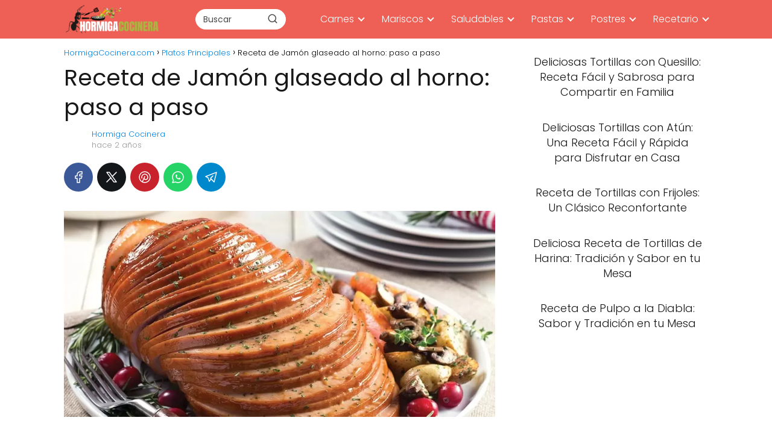

--- FILE ---
content_type: text/html; charset=UTF-8
request_url: https://hormigacocinera.com/receta-de-jamon-glaseado/
body_size: 20496
content:
<!DOCTYPE html><html
lang="es" prefix="og: https://ogp.me/ns#" ><head><meta
charset="UTF-8"><meta
name="viewport" content="width=device-width, initial-scale=1.0, maximum-scale=2.0"><link
rel="dns-prefetch" href="https://www.googletagmanager.com"><link
rel="preconnect" href="https://www.googletagmanager.com" crossorigin><link
rel="preconnect" href="https://pagead2.googlesyndication.com" crossorigin><link
rel="preconnect" href="https://googleads.g.doubleclick.net" crossorigin><link
rel="preconnect" href="https://tpc.googlesyndication.com" crossorigin><link
rel="preconnect" href="https://stats.g.doubleclick.net" crossorigin><link
rel="preconnect" href="https://cm.g.doubleclick.net" crossorigin><link
rel="preload" href="https://securepubads.g.doubleclick.net/tag/js/gpt.js" as="script"><title>Receta de Jamón glaseado al horno: paso a paso</title><meta
name="description" content="Prepara un delicioso jamón glaseado al horno con esta receta fácil y llena de sabor. Sorprende a tus invitados y comparte esta receta de jamón glaseado con tus amigos. ¡No te la pierdas!"/><meta
name="robots" content="follow, index, max-image-preview:large"/><link
rel="canonical" href="https://hormigacocinera.com/receta-de-jamon-glaseado/" /><meta
property="og:locale" content="es_ES" /><meta
property="og:type" content="article" /><meta
property="og:title" content="Receta de Jamón glaseado al horno: paso a paso" /><meta
property="og:description" content="Prepara un delicioso jamón glaseado al horno con esta receta fácil y llena de sabor. Sorprende a tus invitados y comparte esta receta de jamón glaseado con tus amigos. ¡No te la pierdas!" /><meta
property="og:url" content="https://hormigacocinera.com/receta-de-jamon-glaseado/" /><meta
property="og:site_name" content="%sitename%" /><meta
property="article:section" content="Platos Principales" /><meta
property="og:image" content="https://hormigacocinera.com/wp-content/uploads/jamon-glaseado-al-horno.jpg" /><meta
property="og:image:secure_url" content="https://hormigacocinera.com/wp-content/uploads/jamon-glaseado-al-horno.jpg" /><meta
property="og:image:width" content="940" /><meta
property="og:image:height" content="450" /><meta
property="og:image:alt" content="receta de jamon glaseado" /><meta
property="og:image:type" content="image/jpeg" /><meta
property="article:published_time" content="2024-02-24T00:00:00-06:00" /><meta
name="twitter:card" content="summary_large_image" /><meta
name="twitter:title" content="Receta de Jamón glaseado al horno: paso a paso" /><meta
name="twitter:description" content="Prepara un delicioso jamón glaseado al horno con esta receta fácil y llena de sabor. Sorprende a tus invitados y comparte esta receta de jamón glaseado con tus amigos. ¡No te la pierdas!" /><meta
name="twitter:image" content="https://hormigacocinera.com/wp-content/uploads/jamon-glaseado-al-horno.jpg" /><meta
name="twitter:label1" content="Escrito por" /><meta
name="twitter:data1" content="Hormiga Cocinera" /><meta
name="twitter:label2" content="Tiempo de lectura" /><meta
name="twitter:data2" content="2 minutos" /> <script type="application/ld+json" class="rank-math-schema-pro">{"@context":"https://schema.org","@graph":[{"@type":["Person","Organization"],"@id":"https://hormigacocinera.com/#person","name":"%sitename%","logo":{"@type":"ImageObject","@id":"https://hormigacocinera.com/#logo","url":"https://hormigacocinera.com/wp-content/uploads/HormigaCocinera.com-LOGOBlanco-150x150.png","contentUrl":"https://hormigacocinera.com/wp-content/uploads/HormigaCocinera.com-LOGOBlanco-150x150.png","caption":"%sitename%","inLanguage":"es"},"image":{"@type":"ImageObject","@id":"https://hormigacocinera.com/#logo","url":"https://hormigacocinera.com/wp-content/uploads/HormigaCocinera.com-LOGOBlanco-150x150.png","contentUrl":"https://hormigacocinera.com/wp-content/uploads/HormigaCocinera.com-LOGOBlanco-150x150.png","caption":"%sitename%","inLanguage":"es"}},{"@type":"WebSite","@id":"https://hormigacocinera.com/#website","url":"https://hormigacocinera.com","name":"%sitename%","publisher":{"@id":"https://hormigacocinera.com/#person"},"inLanguage":"es"},{"@type":"ImageObject","@id":"https://hormigacocinera.com/wp-content/uploads/jamon-glaseado-al-horno.jpg","url":"https://hormigacocinera.com/wp-content/uploads/jamon-glaseado-al-horno.jpg","width":"940","height":"450","inLanguage":"es"},{"@type":"WebPage","@id":"https://hormigacocinera.com/receta-de-jamon-glaseado/#webpage","url":"https://hormigacocinera.com/receta-de-jamon-glaseado/","name":"Receta de Jam\u00f3n glaseado al horno: paso a paso","datePublished":"2024-02-24T00:00:00-06:00","dateModified":"2024-02-24T00:00:00-06:00","isPartOf":{"@id":"https://hormigacocinera.com/#website"},"primaryImageOfPage":{"@id":"https://hormigacocinera.com/wp-content/uploads/jamon-glaseado-al-horno.jpg"},"inLanguage":"es"},{"image":{"@id":"https://hormigacocinera.com/wp-content/uploads/jamon-glaseado-al-horno.jpg"},"@type":"Off","@id":"https://hormigacocinera.com/receta-de-jamon-glaseado/#schema-331976","isPartOf":{"@id":"https://hormigacocinera.com/receta-de-jamon-glaseado/#webpage"},"publisher":{"@id":"https://hormigacocinera.com/#person"},"inLanguage":"es","mainEntityOfPage":{"@id":"https://hormigacocinera.com/receta-de-jamon-glaseado/#webpage"}}]}</script> <link
rel='dns-prefetch' href='//www.googletagmanager.com' /><link
rel="alternate" type="application/rss+xml" title="HormigaCocinera.com &raquo; Feed" href="https://hormigacocinera.com/feed/" /><link
rel="alternate" type="application/rss+xml" title="HormigaCocinera.com &raquo; Feed de los comentarios" href="https://hormigacocinera.com/comments/feed/" /><link
rel="alternate" title="oEmbed (JSON)" type="application/json+oembed" href="https://hormigacocinera.com/wp-json/oembed/1.0/embed?url=https%3A%2F%2Fhormigacocinera.com%2Freceta-de-jamon-glaseado%2F" /><link
rel="alternate" title="oEmbed (XML)" type="text/xml+oembed" href="https://hormigacocinera.com/wp-json/oembed/1.0/embed?url=https%3A%2F%2Fhormigacocinera.com%2Freceta-de-jamon-glaseado%2F&#038;format=xml" /><style id='wp-img-auto-sizes-contain-inline-css' type='text/css'>img:is([sizes=auto i],[sizes^="auto," i]){contain-intrinsic-size:3000px 1500px}</style><style id='classic-theme-styles-inline-css' type='text/css'>
/*! This file is auto-generated */
.wp-block-button__link{color:#fff;background-color:#32373c;border-radius:9999px;box-shadow:none;text-decoration:none;padding:calc(.667em + 2px) calc(1.333em + 2px);font-size:1.125em}.wp-block-file__button{background:#32373c;color:#fff;text-decoration:none}</style><link
rel='stylesheet' id='wpo_min-header-0-css' href='https://hormigacocinera.com/wp-content/cache/wpo-minify/1768574095/assets/wpo-minify-header-argpd-cookies-eu-banner1707056548.min.css' type='text/css' media='all' /><link
rel='stylesheet' id='wp-block-library-css' href='https://hormigacocinera.com/wp-includes/css/dist/block-library/style.min.css' type='text/css' media='all' /><style id='global-styles-inline-css' type='text/css'>:root{--wp--preset--aspect-ratio--square:1;--wp--preset--aspect-ratio--4-3:4/3;--wp--preset--aspect-ratio--3-4:3/4;--wp--preset--aspect-ratio--3-2:3/2;--wp--preset--aspect-ratio--2-3:2/3;--wp--preset--aspect-ratio--16-9:16/9;--wp--preset--aspect-ratio--9-16:9/16;--wp--preset--color--black:#000000;--wp--preset--color--cyan-bluish-gray:#abb8c3;--wp--preset--color--white:#ffffff;--wp--preset--color--pale-pink:#f78da7;--wp--preset--color--vivid-red:#cf2e2e;--wp--preset--color--luminous-vivid-orange:#ff6900;--wp--preset--color--luminous-vivid-amber:#fcb900;--wp--preset--color--light-green-cyan:#7bdcb5;--wp--preset--color--vivid-green-cyan:#00d084;--wp--preset--color--pale-cyan-blue:#8ed1fc;--wp--preset--color--vivid-cyan-blue:#0693e3;--wp--preset--color--vivid-purple:#9b51e0;--wp--preset--gradient--vivid-cyan-blue-to-vivid-purple:linear-gradient(135deg,rgb(6,147,227) 0%,rgb(155,81,224) 100%);--wp--preset--gradient--light-green-cyan-to-vivid-green-cyan:linear-gradient(135deg,rgb(122,220,180) 0%,rgb(0,208,130) 100%);--wp--preset--gradient--luminous-vivid-amber-to-luminous-vivid-orange:linear-gradient(135deg,rgb(252,185,0) 0%,rgb(255,105,0) 100%);--wp--preset--gradient--luminous-vivid-orange-to-vivid-red:linear-gradient(135deg,rgb(255,105,0) 0%,rgb(207,46,46) 100%);--wp--preset--gradient--very-light-gray-to-cyan-bluish-gray:linear-gradient(135deg,rgb(238,238,238) 0%,rgb(169,184,195) 100%);--wp--preset--gradient--cool-to-warm-spectrum:linear-gradient(135deg,rgb(74,234,220) 0%,rgb(151,120,209) 20%,rgb(207,42,186) 40%,rgb(238,44,130) 60%,rgb(251,105,98) 80%,rgb(254,248,76) 100%);--wp--preset--gradient--blush-light-purple:linear-gradient(135deg,rgb(255,206,236) 0%,rgb(152,150,240) 100%);--wp--preset--gradient--blush-bordeaux:linear-gradient(135deg,rgb(254,205,165) 0%,rgb(254,45,45) 50%,rgb(107,0,62) 100%);--wp--preset--gradient--luminous-dusk:linear-gradient(135deg,rgb(255,203,112) 0%,rgb(199,81,192) 50%,rgb(65,88,208) 100%);--wp--preset--gradient--pale-ocean:linear-gradient(135deg,rgb(255,245,203) 0%,rgb(182,227,212) 50%,rgb(51,167,181) 100%);--wp--preset--gradient--electric-grass:linear-gradient(135deg,rgb(202,248,128) 0%,rgb(113,206,126) 100%);--wp--preset--gradient--midnight:linear-gradient(135deg,rgb(2,3,129) 0%,rgb(40,116,252) 100%);--wp--preset--font-size--small:13px;--wp--preset--font-size--medium:20px;--wp--preset--font-size--large:36px;--wp--preset--font-size--x-large:42px;--wp--preset--spacing--20:0.44rem;--wp--preset--spacing--30:0.67rem;--wp--preset--spacing--40:1rem;--wp--preset--spacing--50:1.5rem;--wp--preset--spacing--60:2.25rem;--wp--preset--spacing--70:3.38rem;--wp--preset--spacing--80:5.06rem;--wp--preset--shadow--natural:6px 6px 9px rgba(0, 0, 0, 0.2);--wp--preset--shadow--deep:12px 12px 50px rgba(0, 0, 0, 0.4);--wp--preset--shadow--sharp:6px 6px 0px rgba(0, 0, 0, 0.2);--wp--preset--shadow--outlined:6px 6px 0px -3px rgb(255, 255, 255), 6px 6px rgb(0, 0, 0);--wp--preset--shadow--crisp:6px 6px 0px rgb(0, 0, 0)}:where(.is-layout-flex){gap:.5em}:where(.is-layout-grid){gap:.5em}body .is-layout-flex{display:flex}.is-layout-flex{flex-wrap:wrap;align-items:center}.is-layout-flex>:is(*,div){margin:0}body .is-layout-grid{display:grid}.is-layout-grid>:is(*,div){margin:0}:where(.wp-block-columns.is-layout-flex){gap:2em}:where(.wp-block-columns.is-layout-grid){gap:2em}:where(.wp-block-post-template.is-layout-flex){gap:1.25em}:where(.wp-block-post-template.is-layout-grid){gap:1.25em}.has-black-color{color:var(--wp--preset--color--black)!important}.has-cyan-bluish-gray-color{color:var(--wp--preset--color--cyan-bluish-gray)!important}.has-white-color{color:var(--wp--preset--color--white)!important}.has-pale-pink-color{color:var(--wp--preset--color--pale-pink)!important}.has-vivid-red-color{color:var(--wp--preset--color--vivid-red)!important}.has-luminous-vivid-orange-color{color:var(--wp--preset--color--luminous-vivid-orange)!important}.has-luminous-vivid-amber-color{color:var(--wp--preset--color--luminous-vivid-amber)!important}.has-light-green-cyan-color{color:var(--wp--preset--color--light-green-cyan)!important}.has-vivid-green-cyan-color{color:var(--wp--preset--color--vivid-green-cyan)!important}.has-pale-cyan-blue-color{color:var(--wp--preset--color--pale-cyan-blue)!important}.has-vivid-cyan-blue-color{color:var(--wp--preset--color--vivid-cyan-blue)!important}.has-vivid-purple-color{color:var(--wp--preset--color--vivid-purple)!important}.has-black-background-color{background-color:var(--wp--preset--color--black)!important}.has-cyan-bluish-gray-background-color{background-color:var(--wp--preset--color--cyan-bluish-gray)!important}.has-white-background-color{background-color:var(--wp--preset--color--white)!important}.has-pale-pink-background-color{background-color:var(--wp--preset--color--pale-pink)!important}.has-vivid-red-background-color{background-color:var(--wp--preset--color--vivid-red)!important}.has-luminous-vivid-orange-background-color{background-color:var(--wp--preset--color--luminous-vivid-orange)!important}.has-luminous-vivid-amber-background-color{background-color:var(--wp--preset--color--luminous-vivid-amber)!important}.has-light-green-cyan-background-color{background-color:var(--wp--preset--color--light-green-cyan)!important}.has-vivid-green-cyan-background-color{background-color:var(--wp--preset--color--vivid-green-cyan)!important}.has-pale-cyan-blue-background-color{background-color:var(--wp--preset--color--pale-cyan-blue)!important}.has-vivid-cyan-blue-background-color{background-color:var(--wp--preset--color--vivid-cyan-blue)!important}.has-vivid-purple-background-color{background-color:var(--wp--preset--color--vivid-purple)!important}.has-black-border-color{border-color:var(--wp--preset--color--black)!important}.has-cyan-bluish-gray-border-color{border-color:var(--wp--preset--color--cyan-bluish-gray)!important}.has-white-border-color{border-color:var(--wp--preset--color--white)!important}.has-pale-pink-border-color{border-color:var(--wp--preset--color--pale-pink)!important}.has-vivid-red-border-color{border-color:var(--wp--preset--color--vivid-red)!important}.has-luminous-vivid-orange-border-color{border-color:var(--wp--preset--color--luminous-vivid-orange)!important}.has-luminous-vivid-amber-border-color{border-color:var(--wp--preset--color--luminous-vivid-amber)!important}.has-light-green-cyan-border-color{border-color:var(--wp--preset--color--light-green-cyan)!important}.has-vivid-green-cyan-border-color{border-color:var(--wp--preset--color--vivid-green-cyan)!important}.has-pale-cyan-blue-border-color{border-color:var(--wp--preset--color--pale-cyan-blue)!important}.has-vivid-cyan-blue-border-color{border-color:var(--wp--preset--color--vivid-cyan-blue)!important}.has-vivid-purple-border-color{border-color:var(--wp--preset--color--vivid-purple)!important}.has-vivid-cyan-blue-to-vivid-purple-gradient-background{background:var(--wp--preset--gradient--vivid-cyan-blue-to-vivid-purple)!important}.has-light-green-cyan-to-vivid-green-cyan-gradient-background{background:var(--wp--preset--gradient--light-green-cyan-to-vivid-green-cyan)!important}.has-luminous-vivid-amber-to-luminous-vivid-orange-gradient-background{background:var(--wp--preset--gradient--luminous-vivid-amber-to-luminous-vivid-orange)!important}.has-luminous-vivid-orange-to-vivid-red-gradient-background{background:var(--wp--preset--gradient--luminous-vivid-orange-to-vivid-red)!important}.has-very-light-gray-to-cyan-bluish-gray-gradient-background{background:var(--wp--preset--gradient--very-light-gray-to-cyan-bluish-gray)!important}.has-cool-to-warm-spectrum-gradient-background{background:var(--wp--preset--gradient--cool-to-warm-spectrum)!important}.has-blush-light-purple-gradient-background{background:var(--wp--preset--gradient--blush-light-purple)!important}.has-blush-bordeaux-gradient-background{background:var(--wp--preset--gradient--blush-bordeaux)!important}.has-luminous-dusk-gradient-background{background:var(--wp--preset--gradient--luminous-dusk)!important}.has-pale-ocean-gradient-background{background:var(--wp--preset--gradient--pale-ocean)!important}.has-electric-grass-gradient-background{background:var(--wp--preset--gradient--electric-grass)!important}.has-midnight-gradient-background{background:var(--wp--preset--gradient--midnight)!important}.has-small-font-size{font-size:var(--wp--preset--font-size--small)!important}.has-medium-font-size{font-size:var(--wp--preset--font-size--medium)!important}.has-large-font-size{font-size:var(--wp--preset--font-size--large)!important}.has-x-large-font-size{font-size:var(--wp--preset--font-size--x-large)!important}</style><link
rel='stylesheet' id='asap-parent-style-css' href='https://hormigacocinera.com/wp-content/themes/asap/assets/css/main.min.css' type='text/css' media='all' /><link
rel='stylesheet' id='asap-style-css' href='https://hormigacocinera.com/wp-content/themes/asap-child/assets/css/main.min.css' type='text/css' media='all' /><style id='asap-style-inline-css' type='text/css'>body{font-family:'Poppins',sans-serif!important;background:#FFF;font-weight:300!important}h1,h2,h3,h4,h5,h6{font-family:'Poppins',sans-serif!important;font-weight:400;line-height:1.3}h1{color:#181818}h2,h5,h6{color:#181818}h3{color:#181818}h4{color:#181818}.home-categories .article-loop:hover h3,.home-categories .article-loop:hover p{color:#181818!important}.grid-container .grid-item h2{font-family:'Poppins',sans-serif!important;font-weight:700;font-size:25px!important;line-height:1.3}.design-3 .grid-container .grid-item h2,.design-3 .grid-container .grid-item h2{font-size:25px!important}.home-categories h2{font-family:'Poppins',sans-serif!important;font-weight:700;font-size:calc(25px - 4px)!important;line-height:1.3}.home-categories .featured-post h3{font-family:'Poppins',sans-serif!important;font-weight:700!important;font-size:25px!important;line-height:1.3}.home-categories .article-loop h3,.home-categories .regular-post h3{font-family:'Poppins',sans-serif!important;font-weight:300!important}.home-categories .regular-post h3{font-size:calc(18px - 1px)!important}.home-categories .article-loop h3,.design-3 .home-categories .regular-post h3{font-size:18px!important}.article-loop p,.article-loop h2,.article-loop h3,.article-loop h4,.article-loop span.entry-title,.related-posts p,.last-post-sidebar p,.woocommerce-loop-product__title{font-family:'Poppins',sans-serif!important;font-size:18px!important;font-weight:300!important}.article-loop-featured p,.article-loop-featured h2,.article-loop-featured h3{font-family:'Poppins',sans-serif!important;font-size:18px!important;font-weight:bold!important}.article-loop .show-extract p,.article-loop .show-extract span{font-family:'Poppins',sans-serif!important;font-weight:300!important}.home-categories .content-area .show-extract p{font-size:calc(18px - 2px)!important}a{color:#0183e4}.the-content .post-index span,.des-category .post-index span{font-size:18px}.the-content .post-index li,.the-content .post-index a,.des-category .post-index li,.des-category .post-index a,.comment-respond>p>span>a,.asap-pros-cons-title span,.asap-pros-cons ul li span,.woocommerce #reviews #comments ol.commentlist li .comment-text p,.woocommerce #review_form #respond p,.woocommerce .comment-reply-title,.woocommerce form .form-row label,.woocommerce-page form .form-row label{font-size:calc(18px - 2px)}.content-tags a,.tagcloud a{border:1px solid #0183e4}.content-tags a:hover,.tagcloud a:hover{color:#0183e499}p,.the-content ul li,.the-content ol li,.content-wc ul li.content-wc ol li{color:#181818;font-size:18px;line-height:1.6}.comment-author cite,.primary-sidebar ul li a,.woocommerce ul.products li.product .price,span.asap-author,.content-cluster .show-extract span,.home-categories h2 a{color:#181818}.comment-body p,#commentform input,#commentform textarea{font-size:calc(18px - 2px)}.social-title,.primary-sidebar ul li a{font-size:calc(18px - 3px)}.breadcrumb a,.breadcrumb span,.woocommerce .woocommerce-breadcrumb{font-size:calc(18px - 5px)}.content-footer p,.content-footer li,.content-footer .widget-bottom-area,.search-header input:not([type=submit]):not([type=radio]):not([type=checkbox]):not([type=file]){font-size:calc(18px - 4px)!important}.search-header input:not([type=submit]):not([type=radio]):not([type=checkbox]):not([type=file]){border:1px solid #FFFFFF26!important}h1{font-size:38px}.archive .content-loop h1{font-size:calc(38px - 2px)}.asap-hero h1{font-size:32px}h2{font-size:32px}h3{font-size:28px}h4{font-size:23px}.site-header,#cookiesbox{background:#ee6055}.site-header-wc a span.count-number{border:1px solid #FFF}.content-footer{background:#60d394}.comment-respond>p,.area-comentarios ol>p,.error404 .content-loop p+p,.search .content-loop .search-home+p{border-bottom:1px solid #ff9b85}.home-categories h2:after{background:#ff9b85}.pagination a,.nav-links a,.woocommerce #respond input#submit,.woocommerce a.button,.woocommerce button.button,.woocommerce input.button,.woocommerce #respond input#submit.alt,.woocommerce a.button.alt,.woocommerce button.button.alt,.woocommerce input.button.alt,.wpcf7-form input.wpcf7-submit,.woocommerce-pagination .page-numbers a,.woocommerce-pagination .page-numbers span{background:#ff9b85;color:#FFFFFF!important}.woocommerce div.product .woocommerce-tabs ul.tabs li.active{border-bottom:2px solid #ff9b85}.pagination a:hover,.nav-links a:hover,.woocommerce-pagination .page-numbers a:hover,.woocommerce-pagination .page-numbers span:hover{background:#ff9b85B3}.woocommerce-pagination .page-numbers .current{background:#FFF;color:#181818!important}.article-loop a span.entry-title{color:#181818!important}.article-loop a:hover p,.article-loop a:hover h2,.article-loop a:hover h3,.article-loop a:hover span.entry-title,.home-categories-h2 h2 a:hover{color:#0183e4!important}.article-loop.custom-links a:hover span.entry-title,.asap-loop-horizontal .article-loop a:hover span.entry-title{color:#181818!important}#commentform input,#commentform textarea{border:2px solid #ff9b85;font-weight:300!important}.content-loop,.content-loop-design{max-width:980px}.site-header-content,.site-header-content-top{max-width:1100px}.content-footer{max-width:calc(1100px - 32px)}.content-footer-social{background:#60d3941A}.content-single{max-width:1100px}.content-page{max-width:1100px}.content-wc{max-width:980px}.reply a,.go-top{background:#ff9b85;color:#FFF}.reply a{border:2px solid #ff9b85}#commentform input[type=submit]{background:#ff9b85;color:#FFF}.site-header a,header,header label,.site-name h1{color:#FFF}.content-footer a,.content-footer p,.content-footer .widget-area,.content-footer .widget-content-footer-bottom{color:#143007}header .line{background:#FFF}.site-logo img{max-width:160px;width:100%}.content-footer .logo-footer img{max-width:160px}.search-header{margin-left:0}.primary-sidebar{width:300px}p.sidebar-title{font-size:calc(18px + 1px)}.comment-respond>p,.area-comentarios ol>p,.asap-subtitle,.asap-subtitle p{font-size:calc(18px + 2px)}.popular-post-sidebar ol a{color:#181818;font-size:calc(18px - 2px)}.popular-post-sidebar ol li:before,.primary-sidebar div ul li:before{border-color:#ff9b85}.search-form input[type=submit]{background:#ee6055}.search-form{border:2px solid #ff9b85}.sidebar-title:after{background:#ff9b85}.single-nav .nav-prev a:before,.single-nav .nav-next a:before{border-color:#ff9b85}.single-nav a{color:#181818;font-size:calc(18px - 3px)}.the-content .post-index{border-top:2px solid #ff9b85}.the-content .post-index #show-table{color:#0183e4;font-size:calc(18px - 3px);font-weight:300}.the-content .post-index .btn-show{font-size:calc(18px - 3px)!important}.search-header form{width:150px}.site-header .site-header-wc svg{stroke:#FFF}.item-featured{color:#FFF;background:#e88330}.item-new{color:#FFF;background:#e83030}.asap-style1.asap-popular ol li:before{border:1px solid #181818}.asap-style2.asap-popular ol li:before{border:2px solid #ff9b85}.category-filters a.checked .checkbox{background-color:#ff9b85;border-color:#ff9b85;background-image:url('data:image/svg+xml;charset=UTF-8,<svg viewBox="0 0 16 16" fill="%23FFFFFF" xmlns="http://www.w3.org/2000/svg"><path d="M5.5 11.793l-3.646-3.647.708-.707L5.5 10.379l6.646-6.647.708.707-7.354 7.354z"/></svg>')}.category-filters a:hover .checkbox{border-color:#ff9b85}.design-2 .content-area.latest-post-container,.design-3 .regular-posts{grid-template-columns:repeat(3,1fr)}.checkbox .check-table svg{stroke:#ff9b85}html{scroll-behavior:smooth}.content-area .article-loop-featured:nth-child(3),.content-cluster .article-loop-featured:nth-child(3){margin-bottom:3rem}.article-content,#commentform input,#commentform textarea,.reply a,.woocommerce #respond input#submit,.woocommerce #respond input#submit.alt,.woocommerce-address-fields__field-wrapper input,.woocommerce-EditAccountForm input,.wpcf7-form input,.wpcf7-form textarea,.wpcf7-form input.wpcf7-submit,.grid-container .grid-item,.design-1 .featured-post-img,.design-1 .regular-post-img,.design-1 .lastest-post-img,.design-2 .featured-post-img,.design-2 .regular-post-img,.design-2 .lastest-post-img,.design-2 .grid-item,.design-2 .grid-item .grid-image-container,.design-2 .regular-post,.home.design-2.asap-box-design .article-loop,.design-3 .featured-post-img,.design-3 .regular-post-img,.design-3 .lastest-post-img{border-radius:10px!important}.pagination a,.pagination span,.nav-links a{border-radius:50%;min-width:2.5rem}.reply a{padding:6px 8px!important}.asap-icon,.asap-icon-single{border-radius:50%}.asap-icon{margin-right:1px;padding:.6rem!important}.content-footer-social{border-top-left-radius:10px;border-top-right-radius:10px}.item-featured,.item-new,.average-rating-loop{border-radius:2px}.content-item-category>span{border-top-left-radius:3px;border-top-right-radius:3px}.woocommerce span.onsale,.woocommerce a.button,.woocommerce button.button,.woocommerce input.button,.woocommerce a.button.alt,.woocommerce button.button.alt,.woocommerce input.button.alt,.product-gallery-summary .quantity input,#add_payment_method table.cart input,.woocommerce-cart table.cart input,.woocommerce-checkout table.cart input,.woocommerce div.product form.cart .variations select{border-radius:2rem!important}.search-home input{border-radius:2rem!important;padding:.875rem 1.25rem!important}.search-home button.s-btn{margin-right:1.25rem!important}#cookiesbox p,#cookiesbox a{color:#FFF}#cookiesbox button{background:#FFF;color:#ee6055}@media (max-width:1050px) and (min-width:481px){.article-loop-featured .article-image-featured{border-radius:10px!important}}@media (min-width:1050px){#autocomplete-results{border-radius:3px}ul.sub-menu,ul.sub-menu li{border-radius:10px}.search-header input{border-radius:2rem!important;padding:0 3 0 .85rem!important}.search-header button.s-btn{width:2.65rem!important}.site-header .asap-icon svg{stroke:#FFFFFF!important}.home .content-loop{padding-top:1.75rem}.article-loop-featured:first-child .article-image-featured{border-top-left-radius:10px!important}.article-loop-featured:nth-child(1) .article-image-featured{border-bottom-left-radius:10px!important}.article-loop-featured:nth-child(3) .article-image-featured{border-top-right-radius:10px!important}.article-loop-featured:nth-child(3) .article-image-featured{border-bottom-right-radius:10px!important}.primary-sidebar .article-image-featured{border-radius:10px!important}}@media (min-width:1050px){.content-footer{border-top-left-radius:10px;border-top-right-radius:10px}}.article-content{height:196px}.content-thin .content-cluster .article-content{height:160px!important}.last-post-sidebar .article-content{height:140px;margin-bottom:8px}.related-posts .article-content{height:120px}.asap-box-design .related-posts .article-content{min-height:120px!important}.asap-box-design .content-thin .content-cluster .article-content{heigth:160px!important;min-height:160px!important}@media (max-width:1050px){.last-post-sidebar .article-content,.related-posts .article-content{height:150px!important}}@media (max-width:480px){.article-content{height:180px}}@media (min-width:480px){.asap-box-design .article-content:not(.asap-box-design .last-post-sidebar .article-content){min-height:196px}.asap-loop-horizontal .content-thin .asap-columns-1 .content-cluster .article-image,.asap-loop-horizontal .content-thin .asap-columns-1 .content-cluster .article-content{height:100%!important}.asap-loop-horizontal .asap-columns-1 .article-image:not(.asap-loop-horizontal .last-post-sidebar .asap-columns-1 .article-image),.asap-loop-horizontal .asap-columns-1 .article-content:not(.asap-loop-horizontal .last-post-sidebar .asap-columns-1 .article-content){height:100%!important}.asap-loop-horizontal .asap-columns-2 .article-image,.asap-loop-horizontal .asap-columns-2 .article-content,.asap-loop-horizontal .content-thin .asap-columns-2 .content-cluster .article-image,.asap-loop-horizontal .content-thin .asap-columns-2 .content-cluster .article-content{min-height:140px!important;height:100%!important}.asap-loop-horizontal .asap-columns-3 .article-image,.asap-loop-horizontal .asap-columns-3 .article-content,.asap-loop-horizontal .content-thin .asap-columns-3 .content-cluster .article-image,.asap-loop-horizontal .content-thin .asap-columns-3 .content-cluster .article-content{min-height:120px!important;height:100%!important}.asap-loop-horizontal .asap-columns-4 .article-image,.asap-loop-horizontal .asap-columns-4 .article-content,.asap-loop-horizontal .content-thin .asap-columns-4 .content-cluster .article-image,.asap-loop-horizontal .content-thin .asap-columns-4.content-cluster .article-content{min-height:100px!important;height:100%!important}.asap-loop-horizontal .asap-columns-5 .article-image,.asap-loop-horizontal .asap-columns-5 .article-content,.asap-loop-horizontal .content-thin .asap-columns-5 .content-cluster .article-image,.asap-loop-horizontal .content-thin .asap-columns-5 .content-cluster .article-content{min-height:90px!important;height:100%!important}}.article-loop .article-image,.article-loop a p,.article-loop img,.article-image-featured,input,textarea,a{transition:all .2s}.article-loop:hover .article-image,.article-loop:hover img{transform:scale(1.05)}@media(max-width:480px){h1,.archive .content-loop h1{font-size:calc(38px - 8px)}.asap-hero h1{font-size:calc(32px - 8px)}h2{font-size:calc(32px - 4px)}h3{font-size:calc(28px - 4px)}.article-loop-featured .article-image-featured{border-radius:10px!important}}@media(min-width:1050px){.content-thin{width:calc(95% - 300px)}#menu>ul{font-size:calc(18px - 2px)}#menu ul .menu-item-has-children:after{border:solid #FFF;border-width:0 2px 2px 0}}@media(max-width:1050px){#menu ul li .sub-menu li a:hover{color:#0183e4!important}#menu ul>li ul>li>a{font-size:calc(18px - 2px)}}.asap-box-design .last-post-sidebar .article-content{min-height:140px}.asap-box-design .last-post-sidebar .article-loop{margin-bottom:.85rem!important}.asap-box-design .last-post-sidebar article:last-child{margin-bottom:2rem!important}.asap-date-loop{font-size:calc(18px - 5px)!important;text-align:left}.asap-box-design .asap-box-container,.asap-loop-horizontal .asap-box-container{flex-direction:column;justify-content:center;align-items:flex-start!important}.asap-box-design .article-loop .show-extract p{margin-top:6px;margin-bottom:0!important}.asap-box-design .article-loop .show-extract span.asap-read-more{margin-top:14px!important;margin-bottom:0!important;display:block}.asap-box-design .asap-box-container{justify-content:flex-start!important}.asap-box-design .related-posts .asap-box-container{justify-content:center!important}.asap-box-design .asap-box-container p,.asap-box-design .asap-box-container>span,.asap-box-design .asap-box-container h2,.asap-box-design .asap-box-container h3{padding-bottom:.9rem!important}.article-loop p:not(.last-post-sidebar .article-loop p),.article-loop h2,.article-loop h3,.article-loop h4,.article-loop .entry-title:not(.last-post-sidebar .article-loop .entry-title){text-align:left!important;margin-bottom:6px!important;padding:0 10px 0 0!important}.article-loop .show-extract p,.featured-post a+p{font-size:calc(18px - 2px)!important}@media (min-width:800px){.article-loop{margin-bottom:1rem!important}.related-posts .article-loop{margin-bottom:0!important}}.asap-box-design .asap-box-container:not(.asap-box-design .last-post-sidebar .asap-box-container){padding:1.5rem}.the-content h2:before,.the-content h2 span:before{margin-top:-70px;height:70px}.content-footer .widget-area{padding-right:2rem}footer{background:#60d394}.content-footer{padding:20px}.content-footer p.widget-title{margin-bottom:10px}.content-footer .logo-footer{width:100%;align-items:flex-start}.content-footer-social{width:100%}.content-single,content-page{margin-bottom:2rem}.content-footer-social>div{max-width:calc(1100px - 32px);margin:0 auto}.content-footer .widget-bottom-area{margin-top:1.25rem}.content-footer .widget-bottom-title{display:none}@media (min-width:1050px){.content-footer{padding:30px 0}.content-footer .logo-footer{margin:0 1rem 0 0!important;padding-right:2rem!important}}@media (max-width:1050px){.content-footer .logo-footer{margin:0 0 1rem 0!important}.content-footer .widget-area{margin-top:2rem!important}}.search-header input{background:#FFFFFF!important}.search-header button.s-btn,.search-header input::placeholder{color:#484848!important;opacity:1!important}.search-header button.s-btn:hover{opacity:.7!important}.search-header input:not([type=submit]):not([type=radio]):not([type=checkbox]):not([type=file]){border-color:#FFFFFF!important}@media (max-width:768px){.woocommerce ul.products[class*="columns-"] li.product,.woocommerce-page ul.products[class*="columns-"] li.product{width:50%!important}}@media(min-width:768px){.design-5 .grid-container .grid-item:first-child a .main-h2-container h2{font-size:25!important}.design-5 .grid-container .grid-item.item-2 h2,.design-5 .grid-container .grid-item.item-3 h2,.design-5 .grid-container .grid-item.item-4 h2,.design-5 .grid-container .grid-item.item-5 h2,.design-5 .grid-container .grid-item.item-6 h2{font-size:calc(18px + 2px)!important}.design-5 .grid-container .grid-item:first-child{grid-column:span 3}}@media(max-width:768px){.design-5 .grid-container .grid-item h2,.design-5 .featured-post a h3{font-size:calc(25px - 2px)!important}}.design-5 .grid-container,.design-5 .content-area.latest-post-container,.design-5 .regular-posts{grid-template-columns:repeat(3,1fr)}.design-5 .home-categories h2::after{background-color:#ff9b85}.design-5 .latest-post-container .asap-columns-1,.design-5 .latest-post-container .asap-columns-2,.design-5 .latest-post-container .asap-columns-3,.design-5 .latest-post-container .asap-columns-4,.design-5 .latest-post-container .asap-columns-5{width:100%;flex-basis:100%;max-width:100%}.design-5 .grid-item a,.design-5 .regular-post a,.design-5 .latest-post-container .article-loop,.design-5 .featured-post,.design-5 .regular-post{border-radius:10px!important;overflow:hidden}.home-categories .show-extract p{font-size:calc(18px - 2px)!important}</style> <script type="text/javascript" src="https://hormigacocinera.com/wp-content/cache/wpo-minify/1768574095/assets/wpo-minify-header-437c1bc7.min.js" id="wpo_min-header-0-js"></script> 
 <script type="text/javascript" src="https://www.googletagmanager.com/gtag/js?id=GT-5D966F5" id="google_gtagjs-js" async></script> <script type="text/javascript" id="google_gtagjs-js-after">window.dataLayer=window.dataLayer||[];function gtag(){dataLayer.push(arguments)}
gtag("set","linker",{"domains":["hormigacocinera.com"]});gtag("js",new Date());gtag("set","developer_id.dZTNiMT",!0);gtag("config","GT-5D966F5")</script> <link
rel='shortlink' href='https://hormigacocinera.com/?p=2702' /><style>.woocommerce-tabs .enlazatom-content{margin-top:3rem!important}.enlazatom-show-box{background:#ffd97d!important;color:#181818!important;box-shadow:0 2px 4px rgba(0,0,0,15%);border-radius:5px!important;padding-right:90px!important}.enlazatom-show-box span,.enlazatom-show-plane span,.enlazatom-show-plane a,.enlazatom-a-plane a,span.enlazatom-title-box,a.enlazatom-a-plane{font-size:17px;word-break:break-word}.enlazatom-show-plane span,span.enlazatom-title-box{font-weight:700}.enlazatom-show-box:hover{background:#ffd97dB3!important}.enlazatom-show-box:hover div.btn{background:#d9be78B3!important}.chevron::before{color:#181818!important}.enlazatom-show-box div.btn{background:#d9be78!important}.enlazatom-title-box{font-weight:700;margin-bottom:10px!important;display:block}.enlazatom-show-box span{padding:20px}.enlazatom-content{margin-bottom:3rem;margin-top:1rem}.enlazatom-content div.enlazatom-a-plane{margin:16px 0}.enlazatom-show-box{display:flex;overflow:hidden!important;margin-bottom:22px;align-items:center;padding:0 1rem 0 0;line-height:1.4}.enlazatom-show-plane{margin-top:22px;margin-bottom:22px}.enlazatom-show-plane div{display:inline!important}.enlazatom-show-box:hover{text-decoration:none}.enlazatom-show-box img{max-width:100px;border:none!important;margin-right:5px}.enlazatom-show-box{position:relative;text-decoration:none!important}.enlazatom-show-box div.btn{border:none;font-weight:700;width:80px;height:100%;min-height:60px;position:absolute;right:0;top:0;text-align:center;display:flex;align-items:center;justify-content:center}.chevron::before{border-style:solid;border-width:.25em .25em 0 0;content:'';display:inline-block;height:.45em;position:relative;transform:rotate(-45deg);width:.45em;margin-left:-2px}.chevron.right:before{left:0;transform:rotate(45deg)}@media (max-width:768px){.enlazatom-disable-image-mobile img,.enlazatom-disable-cta-mobile .btn{display:none!important}.enlazatom-show-box.enlazatom-disable-cta-mobile{padding-right:20px!important}}</style><style type="text/css">.aawp .aawp-tb__row--highlight{background-color:#256aaf}.aawp .aawp-tb__row--highlight{color:#256aaf}.aawp .aawp-tb__row--highlight a{color:#256aaf}</style><meta
name="generator" content="Site Kit by Google 1.170.0" /><meta
name="theme-color" content="#ee6055"><link
rel="preload" as="image" href="https://hormigacocinera.com/wp-content/uploads/jamon-glaseado-al-horno.jpg" imagesrcset="https://hormigacocinera.com/wp-content/uploads/jamon-glaseado-al-horno.jpg 940w, https://hormigacocinera.com/wp-content/uploads/jamon-glaseado-al-horno-300x144.jpg 300w, https://hormigacocinera.com/wp-content/uploads/jamon-glaseado-al-horno-768x368.jpg 768w" imagesizes="(max-width: 940px) 100vw, 940px" /><style>@font-face{font-family:"Poppins";font-style:normal;font-weight:300;src:local(""),url(https://hormigacocinera.com/wp-content/themes/asap/assets/fonts/poppins-300.woff2) format("woff2"),url(https://hormigacocinera.com/wp-content/themes/asap/assets/fonts/poppins-300.woff) format("woff");font-display:swap}@font-face{font-family:"Poppins";font-style:normal;font-weight:700;src:local(""),url(https://hormigacocinera.com/wp-content/themes/asap/assets/fonts/poppins-700.woff2) format("woff2"),url(https://hormigacocinera.com/wp-content/themes/asap/assets/fonts/poppins-700.woff) format("woff");font-display:swap}@font-face{font-family:"Poppins";font-style:normal;font-weight:400;src:local(""),url(https://hormigacocinera.com/wp-content/themes/asap/assets/fonts/poppins-400.woff2) format("woff2"),url(https://hormigacocinera.com/wp-content/themes/asap/assets/fonts/poppins-400.woff) format("woff");font-display:swap}</style> <script type="application/ld+json">
    	{"@context":"http:\/\/schema.org","@type":"Organization","name":"HormigaCocinera.com","alternateName":"Transformamos Recetas en Experiencias Inolvidables","url":"https:\/\/hormigacocinera.com","logo":"https:\/\/hormigacocinera.com\/wp-content\/uploads\/HormigaCocinera.com-LOGOBlanco.png"}    </script>  <script type="application/ld+json">
            {"@context":"https:\/\/schema.org","@type":"Article","mainEntityOfPage":{"@type":"WebPage","@id":"https:\/\/hormigacocinera.com\/receta-de-jamon-glaseado\/"},"headline":"Receta de Jam\u00f3n glaseado al horno: paso a paso","image":{"@type":"ImageObject","url":"https:\/\/hormigacocinera.com\/wp-content\/uploads\/jamon-glaseado-al-horno.jpg"},"author":{"@type":"Person","name":"Hormiga Cocinera","sameAs":"https:\/\/hormigacocinera.com\/author\/horcocin\/"},"publisher":{"@type":"Organization","name":"HormigaCocinera.com","logo":{"@type":"ImageObject","url":"https:\/\/hormigacocinera.com\/wp-content\/uploads\/HormigaCocinera.com-LOGOBlanco.png"}},"datePublished":"2024-02-24T00:00:00-06:00","dateModified":"2024-02-24T00:00:00-06:00"}        </script>  <script type="application/ld+json">
            {"@context":"https:\/\/schema.org","@type":"WebSite","url":"https:\/\/hormigacocinera.com","potentialAction":{"@type":"SearchAction","target":{"@type":"EntryPoint","urlTemplate":"https:\/\/hormigacocinera.com\/?s={s}"},"query-input":"required name=s"}}        </script>  <script async src="https://pagead2.googlesyndication.com/pagead/js/adsbygoogle.js?client=ca-pub-5873369088470418"
     crossorigin="anonymous"></script><link
rel="icon" href="https://hormigacocinera.com/wp-content/uploads/cropped-Icono-HormigaCocinera.com_-32x32.png" sizes="32x32" /><link
rel="icon" href="https://hormigacocinera.com/wp-content/uploads/cropped-Icono-HormigaCocinera.com_-192x192.png" sizes="192x192" /><link
rel="apple-touch-icon" href="https://hormigacocinera.com/wp-content/uploads/cropped-Icono-HormigaCocinera.com_-180x180.png" /><meta
name="msapplication-TileImage" content="https://hormigacocinera.com/wp-content/uploads/cropped-Icono-HormigaCocinera.com_-270x270.png" /><style type="text/css" id="wp-custom-css">#cookies-eu-banner{background-color:#fff;font-size:.65em}#cookies-eu-banner #cookies-eu-accept{color:#fff}#cookies-eu-accept,#cookies-eu-reject{border-radius:25px}#cookies-eu-banner #cookies-eu-accept,#custom-cookies-eu-accept.cookies-eu-accept{background-color:#2471a3}a#cookies-eu-more.argpd-cookies-politica{color:#2471a3}a.autoafl{font-weight:400}</style><link
rel='stylesheet' id='wpo_min-footer-0-css' href='https://hormigacocinera.com/wp-content/cache/wpo-minify/1768574095/assets/wpo-minify-footer-aal_style1768573695.min.css' type='text/css' media='all' /><link
rel='stylesheet' id='wpo_min-footer-1-css' href='https://hormigacocinera.com/wp-content/cache/wpo-minify/1768574095/assets/wpo-minify-footer-fluent-form-styles1768486529.min.css' type='text/css' media='all' /><link
rel='stylesheet' id='wpo_min-footer-2-css' href='https://hormigacocinera.com/wp-content/cache/wpo-minify/1768574095/assets/wpo-minify-footer-fluentform-public-default1768486529.min.css' type='text/css' media='all' /><link
rel='stylesheet' id='awesome-styles-css' href='https://cdnjs.cloudflare.com/ajax/libs/font-awesome/5.14.0/css/all.min.css' type='text/css' media='all' /></head><body
class="wp-singular single postid-2702 wp-theme-asap wp-child-theme-asap-child aawp-custom design-5"><header
class="site-header"><div
class="site-header-content"><div
class="site-logo"><a
href="https://hormigacocinera.com/" class="custom-logo-link" rel="home"><img
width="1500" height="600" src="https://hormigacocinera.com/wp-content/uploads/HormigaCocinera.com-LOGOBlanco.png" class="custom-logo" alt="HormigaCocinera.com - LOGOBlanco" decoding="async" fetchpriority="high" srcset="https://hormigacocinera.com/wp-content/uploads/HormigaCocinera.com-LOGOBlanco.png 1500w, https://hormigacocinera.com/wp-content/uploads/HormigaCocinera.com-LOGOBlanco-300x120.png 300w, https://hormigacocinera.com/wp-content/uploads/HormigaCocinera.com-LOGOBlanco-1024x410.png 1024w, https://hormigacocinera.com/wp-content/uploads/HormigaCocinera.com-LOGOBlanco-768x307.png 768w" sizes="(max-width: 1500px) 100vw, 1500px" /></a></div><div
class="search-header"><form
action="https://hormigacocinera.com/" method="get">
<input
autocomplete="off" id="search-header" placeholder="Buscar" value="" name="s" required>
<button
class="s-btn" type="submit" aria-label="Buscar">
<svg
xmlns="http://www.w3.org/2000/svg" viewBox="0 0 24 24">
<circle
cx="11" cy="11" r="8"></circle>
<line
x1="21" y1="21" x2="16.65" y2="16.65"></line>
</svg>
</button></form><div
id="autocomplete-results"><ul
id="results-list"></ul><div
id="view-all-results" style="display: none;">
<a
href="#" id="view-all-link" class="view-all-button">Ver todos los resultados</a></div></div></div><div>
<input
type="checkbox" id="btn-menu" />
<label
id="nav-icon" for="btn-menu"><div
class="circle nav-icon"><span
class="line top"></span>
<span
class="line middle"></span>
<span
class="line bottom"></span></div>
</label><nav
id="menu" itemscope="itemscope" itemtype="http://schema.org/SiteNavigationElement" role="navigation"  ><div
class="search-responsive"><form
action="https://hormigacocinera.com/" method="get">
<input
autocomplete="off" id="search-menu" placeholder="Buscar" value="" name="s" required>
<button
class="s-btn" type="submit" aria-label="Buscar">
<svg
xmlns="http://www.w3.org/2000/svg" viewBox="0 0 24 24">
<circle
cx="11" cy="11" r="8"></circle>
<line
x1="21" y1="21" x2="16.65" y2="16.65"></line>
</svg>
</button></form></div><ul
id="menu-menu-principal" class="header-menu"><li
id="menu-item-2290" class="menu-item menu-item-type-custom menu-item-object-custom menu-item-has-children menu-item-2290"><a
href="https://hormigacocinera.com/?s=carne" itemprop="url">Carnes</a><ul
class="sub-menu"><li
id="menu-item-4673" class="menu-item menu-item-type-custom menu-item-object-custom menu-item-4673"><a
href="https://hormigacocinera.com/cuete-de-res-en-olla-express-una-receta-deliciosa-y-rapida-para-disfrutar-en-familia/" itemprop="url">Cuete en Olla Express</a></li><li
id="menu-item-3381" class="menu-item menu-item-type-custom menu-item-object-custom menu-item-3381"><a
href="https://hormigacocinera.com/receta-de-discada-un-sabor-autentico-de-la-cocina-mexicana/" itemprop="url">Receta de Discada</a></li><li
id="menu-item-2324" class="menu-item menu-item-type-custom menu-item-object-custom menu-item-2324"><a
href="https://hormigacocinera.com/receta-de-filete-de-res-al-vino-tinto-una-delicia-para-los-amantes-de-la-carne/" itemprop="url">Receta de Filete de Res al Vino Tinto</a></li><li
id="menu-item-2322" class="menu-item menu-item-type-custom menu-item-object-custom menu-item-2322"><a
href="https://hormigacocinera.com/recetas-de-osobuco-de-cerdo/" itemprop="url">Recetas de Osobuco de Cerdo</a></li><li
id="menu-item-2325" class="menu-item menu-item-type-custom menu-item-object-custom menu-item-2325"><a
href="https://hormigacocinera.com/receta-de-rollo-de-carne-un-plato-delicioso-y-reconfortante/" itemprop="url">Receta de Rollo de Carne</a></li><li
id="menu-item-2954" class="menu-item menu-item-type-custom menu-item-object-custom menu-item-2954"><a
href="https://hormigacocinera.com/receta-de-solomillo-en-salsa-de-la-abuela/" itemprop="url">Receta de Solomillo en Salsa</a></li></ul></li><li
id="menu-item-2293" class="menu-item menu-item-type-custom menu-item-object-custom menu-item-has-children menu-item-2293"><a
href="https://hormigacocinera.com/?s=mariscos" itemprop="url">Mariscos</a><ul
class="sub-menu"><li
id="menu-item-2331" class="menu-item menu-item-type-custom menu-item-object-custom menu-item-2331"><a
href="https://hormigacocinera.com/receta-de-camarones-deliciosos-y-faciles-de-preparar/" itemprop="url">Receta de Camarones</a></li><li
id="menu-item-2332" class="menu-item menu-item-type-custom menu-item-object-custom menu-item-2332"><a
href="https://hormigacocinera.com/receta-de-ostiones-deliciosos-y-nutritivos-mariscos/" itemprop="url">Receta de Ostiones</a></li><li
id="menu-item-2333" class="menu-item menu-item-type-custom menu-item-object-custom menu-item-2333"><a
href="https://hormigacocinera.com/ceviche-boliviano-una-deliciosa-explosion-de-sabores-desde-los-andes/" itemprop="url">Receta de Ceviche Boliviano</a></li></ul></li><li
id="menu-item-2291" class="menu-item menu-item-type-custom menu-item-object-custom menu-item-has-children menu-item-2291"><a
href="https://hormigacocinera.com/?s=saludable" itemprop="url">Saludables</a><ul
class="sub-menu"><li
id="menu-item-2323" class="menu-item menu-item-type-custom menu-item-object-custom menu-item-2323"><a
href="https://hormigacocinera.com/recetas-de-zucchini-con-pollo-deliciosas-y-saludables-opciones/" itemprop="url">Recetas de Zucchini con Pollo</a></li><li
id="menu-item-2334" class="menu-item menu-item-type-custom menu-item-object-custom menu-item-2334"><a
href="https://hormigacocinera.com/receta-de-kumis-casero-delicioso-y-nutritivo/" itemprop="url">Receta de Kumis Casero</a></li><li
id="menu-item-2335" class="menu-item menu-item-type-custom menu-item-object-custom menu-item-2335"><a
href="https://hormigacocinera.com/recetas-deliciosas-de-1500-calorias-para-adelgazar/" itemprop="url">Recetas de 1500 Calorías</a></li></ul></li><li
id="menu-item-2292" class="menu-item menu-item-type-custom menu-item-object-custom menu-item-has-children menu-item-2292"><a
href="https://hormigacocinera.com/?s=pasta" itemprop="url">Pastas</a><ul
class="sub-menu"><li
id="menu-item-2326" class="menu-item menu-item-type-custom menu-item-object-custom menu-item-2326"><a
href="https://hormigacocinera.com/receta-de-espagueti-con-carne-molida/" itemprop="url">Receta de Espagueti con Carne Molida</a></li><li
id="menu-item-2327" class="menu-item menu-item-type-custom menu-item-object-custom menu-item-2327"><a
href="https://hormigacocinera.com/receta-de-lasana-mixta-sabrosa-y-reconfortante/" itemprop="url">Receta de Lasaña Mixta</a></li><li
id="menu-item-2336" class="menu-item menu-item-type-custom menu-item-object-custom menu-item-2336"><a
href="https://hormigacocinera.com/receta-de-fetuccini-alfredo-deliciosa-pasta-cremosa/" itemprop="url">Receta de Fetuccini Alfredo</a></li></ul></li><li
id="menu-item-2289" class="menu-item menu-item-type-taxonomy menu-item-object-category menu-item-has-children menu-item-2289"><a
href="https://hormigacocinera.com/categoria/postres/" itemprop="url">Postres</a><ul
class="sub-menu"><li
id="menu-item-2328" class="menu-item menu-item-type-custom menu-item-object-custom menu-item-2328"><a
href="https://hormigacocinera.com/receta-de-napoleon-un-postre-clasico-ruso-que-deleitara-tu-paladar/" itemprop="url">Receta de Napoleón</a></li><li
id="menu-item-2329" class="menu-item menu-item-type-custom menu-item-object-custom menu-item-2329"><a
href="https://hormigacocinera.com/receta-de-manjar-blanco-un-delicioso-postre-tradicional/" itemprop="url">Receta de Manjar Blanco</a></li><li
id="menu-item-2330" class="menu-item menu-item-type-custom menu-item-object-custom menu-item-2330"><a
href="https://hormigacocinera.com/receta-de-dulce-de-brevas-un-delicioso-postre-tradicional/" itemprop="url">Receta de Dulce de Brevas</a></li></ul></li><li
id="menu-item-2294" class="menu-item menu-item-type-post_type menu-item-object-page menu-item-has-children menu-item-2294"><a
href="https://hormigacocinera.com/categorias/" itemprop="url">Recetario</a><ul
class="sub-menu"><li
id="menu-item-4671" class="menu-item menu-item-type-custom menu-item-object-custom menu-item-4671"><a
href="https://hormigacocinera.com/receta-de-paninis-congelados-en-freidora-de-aire/" itemprop="url">Paninis Congelados en Freidora de Aire</a></li><li
id="menu-item-4672" class="menu-item menu-item-type-custom menu-item-object-custom menu-item-4672"><a
href="https://hormigacocinera.com/receta-de-panquecitos-cubanos/" itemprop="url">Receta de Panquecitos Cubanos</a></li><li
id="menu-item-2952" class="menu-item menu-item-type-custom menu-item-object-custom menu-item-2952"><a
href="https://hormigacocinera.com/recetas-de-ubre-de-vaca-deliciosas-opciones-para-descubrir/" itemprop="url">Recetas de Ubre de Vaca</a></li><li
id="menu-item-4674" class="menu-item menu-item-type-custom menu-item-object-custom menu-item-4674"><a
href="https://hormigacocinera.com/receta-crepes-3-personas/" itemprop="url">Crepes para 3 Personas</a></li><li
id="menu-item-2320" class="menu-item menu-item-type-custom menu-item-object-custom menu-item-2320"><a
href="https://hormigacocinera.com/deliciosas-y-saludables-recetas-de-zucchini-amarillo-para-disfrutar-en-familia/" itemprop="url">Recetas de Zucchini Amarillo</a></li><li
id="menu-item-2953" class="menu-item menu-item-type-custom menu-item-object-custom menu-item-2953"><a
href="https://hormigacocinera.com/receta-de-dorilocos/" itemprop="url">Receta de Dorilocos</a></li></ul></li></ul></nav></div></div></header><main
class="content-single"><article
class="content-thin"><div
role="navigation" aria-label="Breadcrumbs" class="breadcrumb-trail breadcrumbs" itemprop="breadcrumb"><ul
class="breadcrumb" itemscope itemtype="http://schema.org/BreadcrumbList"><meta
name="numberOfItems" content="3" /><meta
name="itemListOrder" content="Ascending" /><li
itemprop="itemListElement" itemscope itemtype="http://schema.org/ListItem" class="trail-item trail-begin"><a
href="https://hormigacocinera.com/" rel="home" itemprop="item"><span
itemprop="name">HormigaCocinera.com</span></a><meta
itemprop="position" content="1" /></li><li
itemprop="itemListElement" itemscope itemtype="http://schema.org/ListItem" class="trail-item"><a
href="https://hormigacocinera.com/categoria/platos-principales/" itemprop="item"><span
itemprop="name">Platos Principales</span></a><meta
itemprop="position" content="2" /></li><li
itemprop="itemListElement" itemscope itemtype="http://schema.org/ListItem" class="trail-item trail-end"><span
itemprop="name">Receta de Jamón glaseado al horno: paso a paso</span><meta
itemprop="position" content="3" /></li></ul></div><h1>Receta de Jamón glaseado al horno: paso a paso</h1><div
class="content-author"><div
class="author-image"></div><div
class="author-desc"><p>
<a
href="https://hormigacocinera.com/author/horcocin/">
Hormiga Cocinera                    </a></p><p>hace 2 años</p></div></div><div
class="social-buttons-top"><div
class="social-buttons flexbox">
<a
title="Facebook" href="https://www.facebook.com/sharer/sharer.php?u=https://hormigacocinera.com/receta-de-jamon-glaseado/" class="asap-icon-single icon-facebook" target="_blank" rel="nofollow noopener"><svg
xmlns="http://www.w3.org/2000/svg" viewBox="0 0 24 24"><path
stroke="none" d="M0 0h24v24H0z" fill="none"/><path
d="M7 10v4h3v7h4v-7h3l1 -4h-4v-2a1 1 0 0 1 1 -1h3v-4h-3a5 5 0 0 0 -5 5v2h-3" /></svg></a>
<a
title="X" href="https://twitter.com/intent/tweet?text=Receta de Jamón glaseado al horno: paso a paso&url=https://hormigacocinera.com/receta-de-jamon-glaseado/" class="asap-icon-single icon-twitter" target="_blank" rel="nofollow noopener" viewBox="0 0 24 24"><svg
xmlns="http://www.w3.org/2000/svg" viewBox="0 0 24 24" fill="none" stroke-linecap="round" stroke-linejoin="round"><path
stroke="none" d="M0 0h24v24H0z" fill="none"/><path
d="M4 4l11.733 16h4.267l-11.733 -16z" /><path
d="M4 20l6.768 -6.768m2.46 -2.46l6.772 -6.772" /></svg></a>
<a
title="Pinterest" href="https://pinterest.com/pin/create/button/?url=https://hormigacocinera.com/receta-de-jamon-glaseado/&media=https://hormigacocinera.com/wp-content/uploads/jamon-glaseado-al-horno-150x150.jpg" class="asap-icon-single icon-pinterest" target="_blank" rel="nofollow noopener"><svg
xmlns="http://www.w3.org/2000/svg" viewBox="0 0 24 24"><path
stroke="none" d="M0 0h24v24H0z" fill="none"/><line
x1="8" y1="20" x2="12" y2="11" /><path
d="M10.7 14c.437 1.263 1.43 2 2.55 2c2.071 0 3.75 -1.554 3.75 -4a5 5 0 1 0 -9.7 1.7" /><circle
cx="12" cy="12" r="9" /></svg></a>
<a
title="WhatsApp" href="https://wa.me/?text=Receta de Jamón glaseado al horno: paso a paso%20-%20https://hormigacocinera.com/receta-de-jamon-glaseado/" class="asap-icon-single icon-whatsapp" target="_blank" rel="nofollow noopener"><svg
xmlns="http://www.w3.org/2000/svg" viewBox="0 0 24 24"><path
stroke="none" d="M0 0h24v24H0z" fill="none"/><path
d="M3 21l1.65 -3.8a9 9 0 1 1 3.4 2.9l-5.05 .9" /> <path
d="M9 10a.5 .5 0 0 0 1 0v-1a.5 .5 0 0 0 -1 0v1a5 5 0 0 0 5 5h1a.5 .5 0 0 0 0 -1h-1a.5 .5 0 0 0 0 1" /></svg></a>
<a
title="Telegram" href="https://t.me/share/url?url=https://hormigacocinera.com/receta-de-jamon-glaseado/&text=Receta de Jamón glaseado al horno: paso a paso" class="asap-icon-single icon-telegram" target="_blank" rel="nofollow noopener"><svg
xmlns="http://www.w3.org/2000/svg" viewBox="0 0 24 24"><path
stroke="none" d="M0 0h24v24H0z" fill="none"/><path
d="M15 10l-4 4l6 6l4 -16l-18 7l4 2l2 6l3 -4" /></svg></a></div></div><div
class="post-thumbnail"><img
width="940" height="450" src="https://hormigacocinera.com/wp-content/uploads/jamon-glaseado-al-horno.jpg" class="attachment-large size-large wp-post-image" alt="jamon glaseado al horno - Receta de Jamón glaseado al horno: paso a paso" decoding="async" srcset="https://hormigacocinera.com/wp-content/uploads/jamon-glaseado-al-horno.jpg 940w, https://hormigacocinera.com/wp-content/uploads/jamon-glaseado-al-horno-300x144.jpg 300w, https://hormigacocinera.com/wp-content/uploads/jamon-glaseado-al-horno-768x368.jpg 768w" sizes="(max-width: 940px) 100vw, 940px"></div><div
class="the-content"><p>El jamón glaseado al horno es una deliciosa opción para cualquier ocasión especial. El glaseado dulce y pegajoso se carameliza en la superficie del jamón, creando una capa crujiente y llena de sabor. En este artículo, te enseñaremos cómo hacer un jamón glaseado al <a
title="" class="autoafl aalmanual" target="_blank"  rel="nofollow"   href="https://amzn.to/3I02ObS">horno</a> paso a paso, para que puedas sorprender a tus invitados con esta exquisita receta.</p><p>El jamón ahumado es el protagonista de esta preparación, y su sabor se realza aún más con el glaseado dulce y los ingredientes adicionales. Además, el proceso de cocción en el <a
title="" class="autoafl aalmanual" target="_blank"  rel="nofollow"   href="https://amzn.to/3I02ObS">horno</a> permite que el jamón se cocine de manera uniforme, manteniendo su jugosidad y obteniendo una textura tierna y suave.</p><div
class="post-index"><span>Índice<span
class="btn-show"><label
class="checkbox"><input
type="checkbox"/ ><span
class="check-table" ><svg
xmlns="http://www.w3.org/2000/svg" viewBox="0 0 24 24"><path
stroke="none" d="M0 0h24v24H0z" fill="none"/><polyline
points="6 15 12 9 18 15" /></svg></span></label></span></span><ol
id="index-table" ><li>
<a
href="#ingredientes" title="Ingredientes">Ingredientes</a></li><li>
<a
href="#instrucciones" title="Instrucciones">Instrucciones</a></li><li>
<a
href="#consejos_adicionales" title="Consejos adicionales">Consejos adicionales</a></li><li>
<a
href="#conclusion" title="Conclusión">Conclusión</a></li></li></ol></div><h2><span
id="ingredientes">Ingredientes</span></h2><ul><li>1 jamón ahumado</li><li>Clavos de olor</li><li>1 taza de miel de abejas</li><li>1/2 taza de mantequilla fundida</li><li>2 cucharadas de mostaza</li><li>2 cucharadas de salsa inglesa</li><li>Zumo de 2 naranjas</li><li>1/2 taza de champán</li><li>Rodajas de piña, uvas pasas y cerezas para decorar</li></ul><h2><span
id="instrucciones">Instrucciones</span></h2><p><strong>Paso 1:</strong> Coloca el jamón ahumado sobre una fuente para horno y pínchalo con clavos de olor de manera intercalada formando rombos.</p><p><strong>Paso 2:</strong> Corta pequeños rombos en la superficie del jamón con un cuchillo.</p><span
class="enlazatom-title-box">Relacionado:</span><a
href="https://hormigacocinera.com/receta-de-papas-estilo-duquesa/"  class="enlazatom-show-box  "><img
src="https://hormigacocinera.com/wp-content/uploads/receta-de-papas-estilo-duquesa-150x150.jpg" width="150" height="150" alt="Deliciosas Papas Estilo Duquesa: Receta Fácil y Elegante" /><span>Deliciosas Papas Estilo Duquesa: Receta Fácil y Elegante</span><div
class="btn"><span
class="chevron right"></span></div></a><p><strong>Paso 3:</strong> Mezcla la miel de abejas, la mantequilla fundida, la mostaza y la salsa inglesa en un recipiente.</p><p><strong>Paso 4:</strong> Cubre el jamón ahumado con el glaseado que preparaste, asegurándote de que quede bien distribuido por toda la superficie.</p><p><strong>Paso 5:</strong> Baña el jamón con la mitad del zumo de naranja exprimido y la mitad del champán. Esto ayudará a mantenerlo jugoso durante la cocción.</p><p><strong>Paso 6:</strong> Precalienta el horno a 180º C.</p><span
class="enlazatom-title-box">Relacionado:</span><a
href="https://hormigacocinera.com/receta-de-papas-estilo-duquesa/"  class="enlazatom-show-box  "><img
src="https://hormigacocinera.com/wp-content/uploads/receta-de-papas-estilo-duquesa-150x150.jpg" width="150" height="150" alt="Deliciosas Papas Estilo Duquesa: Receta Fácil y Elegante" /><span>Deliciosas Papas Estilo Duquesa: Receta Fácil y Elegante</span><div
class="btn"><span
class="chevron right"></span></div></a><span
class="enlazatom-title-box">Relacionado:</span><a
href="https://hormigacocinera.com/receta-de-tempura-con-verduras-y-mariscos/"  class="enlazatom-show-box  "><img
src="https://hormigacocinera.com/wp-content/uploads/receta-de-tempura-con-verduras-y-mariscos-150x150.jpg" width="150" height="150" alt="Receta de Tempura con Verduras y Mariscos: Delicia Crujiente y Sabrosa" /><span>Receta de Tempura con Verduras y Mariscos: Delicia Crujiente y Sabrosa</span><div
class="btn"><span
class="chevron right"></span></div></a><p><strong>Paso 7:</strong> Lleva el jamón al horno durante 2 horas, bañándolo ocasionalmente con champán y zumo. Esto ayudará a que el glaseado se caramelice y forme una capa crujiente en la superficie del jamón.</p><p><strong>Paso 8:</strong> Deja enfriar el jamón dentro del horno apagado y entreabierto. Esto permitirá que los jugos se redistribuyan y que el jamón se asiente antes de ser servido.</p><p><strong>Paso 9:</strong> Retira el jamón del horno y transfiérelo a una fuente más bonita para presentarlo en la mesa.</p><p><strong>Paso 10:</strong> Agrega el jugo que quedó en la fuente anterior al jamón, para darle aún más sabor y jugosidad.</p><span
class="enlazatom-title-box">Relacionado:</span><a
href="https://hormigacocinera.com/receta-de-papas-estilo-duquesa/"  class="enlazatom-show-box  "><img
src="https://hormigacocinera.com/wp-content/uploads/receta-de-papas-estilo-duquesa-150x150.jpg" width="150" height="150" alt="Deliciosas Papas Estilo Duquesa: Receta Fácil y Elegante" /><span>Deliciosas Papas Estilo Duquesa: Receta Fácil y Elegante</span><div
class="btn"><span
class="chevron right"></span></div></a><span
class="enlazatom-title-box">Relacionado:</span><a
href="https://hormigacocinera.com/receta-de-tempura-con-verduras-y-mariscos/"  class="enlazatom-show-box  "><img
src="https://hormigacocinera.com/wp-content/uploads/receta-de-tempura-con-verduras-y-mariscos-150x150.jpg" width="150" height="150" alt="Receta de Tempura con Verduras y Mariscos: Delicia Crujiente y Sabrosa" /><span>Receta de Tempura con Verduras y Mariscos: Delicia Crujiente y Sabrosa</span><div
class="btn"><span
class="chevron right"></span></div></a><span
class="enlazatom-title-box">Relacionado:</span><a
href="https://hormigacocinera.com/receta-de-lentejas-tradicionales/"  class="enlazatom-show-box  "><img
src="https://hormigacocinera.com/wp-content/uploads/receta-de-lentejas-tradicionales-150x150.jpg" width="150" height="150" alt="Receta de Lentejas Tradicionales: Sabor Casero en tu Mesa" /><span>Receta de Lentejas Tradicionales: Sabor Casero en tu Mesa</span><div
class="btn"><span
class="chevron right"></span></div></a><p><strong>Paso 11:</strong> Decora el jamón con rodajas de piña, uvas pasas y cerezas. Esto le dará un toque festivo y colorido.</p><p><strong>Paso 12:</strong> Opcionalmente, carameliza algunas rodajas de naranja y colócalas pinchadas con clavos de olor sobre el jamón. Esto le dará un toque decorativo y aromático.</p><p><strong>Paso 13:</strong> Sirve y disfruta de tu jamón glaseado al horno. Acompáñalo con guarniciones como puré de papas, ensaladas o pan recién horneado.</p><h2><span
id="consejos_adicionales">Consejos adicionales</span></h2><p>Para obtener un glaseado aún más caramelizado y crujiente, puedes aumentar la temperatura del <a
title="" class="autoafl aalmanual" target="_blank"  rel="nofollow"   href="https://amzn.to/3I02ObS">horno</a> a 200º C durante los últimos 15 minutos de cocción.</p><span
class="enlazatom-title-box">Relacionado:</span><a
href="https://hormigacocinera.com/receta-de-papas-estilo-duquesa/"  class="enlazatom-show-box  "><img
src="https://hormigacocinera.com/wp-content/uploads/receta-de-papas-estilo-duquesa-150x150.jpg" width="150" height="150" alt="Deliciosas Papas Estilo Duquesa: Receta Fácil y Elegante" /><span>Deliciosas Papas Estilo Duquesa: Receta Fácil y Elegante</span><div
class="btn"><span
class="chevron right"></span></div></a><span
class="enlazatom-title-box">Relacionado:</span><a
href="https://hormigacocinera.com/receta-de-tempura-con-verduras-y-mariscos/"  class="enlazatom-show-box  "><img
src="https://hormigacocinera.com/wp-content/uploads/receta-de-tempura-con-verduras-y-mariscos-150x150.jpg" width="150" height="150" alt="Receta de Tempura con Verduras y Mariscos: Delicia Crujiente y Sabrosa" /><span>Receta de Tempura con Verduras y Mariscos: Delicia Crujiente y Sabrosa</span><div
class="btn"><span
class="chevron right"></span></div></a><span
class="enlazatom-title-box">Relacionado:</span><a
href="https://hormigacocinera.com/receta-de-lentejas-tradicionales/"  class="enlazatom-show-box  "><img
src="https://hormigacocinera.com/wp-content/uploads/receta-de-lentejas-tradicionales-150x150.jpg" width="150" height="150" alt="Receta de Lentejas Tradicionales: Sabor Casero en tu Mesa" /><span>Receta de Lentejas Tradicionales: Sabor Casero en tu Mesa</span><div
class="btn"><span
class="chevron right"></span></div></a><span
class="enlazatom-title-box">Relacionado:</span><a
href="https://hormigacocinera.com/delicioso-pavo-relleno-una-receta-infalible-para-sorprender-en-cualquier-celebracion/"  class="enlazatom-show-box  "><img
src="https://hormigacocinera.com/wp-content/uploads/receta-de-pavo-relleno-150x150.jpg" width="150" height="150" alt="Delicioso Pavo Relleno: Una Receta Infalible para Sorprender en Cualquier Celebración" /><span>Delicioso Pavo Relleno: Una Receta Infalible para Sorprender en Cualquier Celebración</span><div
class="btn"><span
class="chevron right"></span></div></a><p>Si deseas un jamón glaseado más picante, puedes agregar un poco de pimienta de cayena o chile en polvo al glaseado.</p><p>Recuerda que el tiempo de cocción puede variar según el tamaño y el tipo de jamón que utilices. Es importante verificar la temperatura interna del jamón con un termómetro de cocina para asegurarte de que esté completamente cocido.</p><h2><span
id="conclusion">Conclusión</span></h2><p>El jamón glaseado al horno es una opción deliciosa y elegante para cualquier ocasión especial. Con su glaseado dulce y crujiente, este plato seguramente será el centro de atención en tu mesa. Sigue los pasos de esta receta y sorprende a tus invitados con un jamón jugoso y lleno de sabor. ¡No olvides compartir esta receta en tus redes sociales y suscribirte a nuestra newsletter para recibir más recetas y beneficios exclusivos!</p><div
class='fluentform ff-default fluentform_wrapper_3 ffs_custom_wrap'><form
data-form_id="3" id="fluentform_3" class="frm-fluent-form fluent_form_3 ff-el-form-top ff_form_instance_3_1 ff-form-loading ff_has_v3_recptcha ffs_custom" data-form_instance="ff_form_instance_3_1" method="POST" data-recptcha_key="6LdfdLkpAAAAAOUjuv8VPJZn3JJl5JAPJwe9ytuY" ><fieldset
style="border: none!important;margin: 0!important;padding: 0!important;background-color: transparent!important;box-shadow: none!important;outline: none!important; min-inline-size: 100%;"><legend
class="ff_screen_reader_title" style="display: block; margin: 0!important;padding: 0!important;height: 0!important;text-indent: -999999px;width: 0!important;overflow:hidden;">SuscNews-Hormiga</legend><input
type='hidden' name='__fluent_form_embded_post_id' value='2702' /><input
type="hidden" id="_fluentform_3_fluentformnonce" name="_fluentform_3_fluentformnonce" value="b25ac37c19" /><input
type="hidden" name="_wp_http_referer" value="/receta-de-jamon-glaseado/" /><div
data-name="ff_cn_id_1"  class='ff-t-container ff-column-container ff_columns_total_2 '><div
class='ff-t-cell ff-t-column-1' style='flex-basis: 70%;'><div
class='ff-el-group'><div
class="ff-el-input--label ff-el-is-required asterisk-right"><label
for='ff_3_email' id='label_ff_3_email' aria-label="Deja tu mejor correo electrónico en la caja de abajo">Deja tu mejor correo electrónico en la caja de abajo</label></div><div
class='ff-el-input--content'><input
type="email" name="email" id="ff_3_email" class="ff-el-form-control" placeholder="👉🏼 Escribe tu email válido aquí" data-name="email"  aria-invalid="false" aria-required=true></div></div></div><div
class='ff-t-cell ff-t-column-2' style='flex-basis: 30%;'><div
class='ff-el-group ff-text-left ff_submit_btn_wrapper ff_submit_btn_wrapper_custom'><button
class="ff-btn ff-btn-submit ff-btn-md ff_btn_style wpf_has_custom_css" type="submit" name="custom_submit_button-3_1" data-name="custom_submit_button-3_1"  aria-label="¡Sí Quiero Más!">¡Sí Quiero Más!</button><style>form.fluent_form_3 .wpf_has_custom_css.ff-btn-submit{background-color:rgb(254 213 1);border-color:rgb(254 213 1);color:#000;min-width:100%}form.fluent_form_3 .wpf_has_custom_css.ff-btn-submit:hover{background-color:rgb(254 165 1);border-color:rgb(254 165 1);color:#000;min-width:100%}</style></div></div></div></fieldset></form><div
id='fluentform_3_errors' class='ff-errors-in-stack ff_form_instance_3_1 ff-form-loading_errors ff_form_instance_3_1_errors'></div></div> <script type="text/javascript">window.fluent_form_ff_form_instance_3_1={"id":"3","settings":{"layout":{"labelPlacement":"top","helpMessagePlacement":"with_label","errorMessagePlacement":"inline","asteriskPlacement":"asterisk-right"},"restrictions":{"denyEmptySubmission":{"enabled":!1}}},"form_instance":"ff_form_instance_3_1","form_id_selector":"fluentform_3","rules":{"email":{"required":{"value":!0,"message":"Este campo es requerido","global":!1,"global_message":"Este campo es obligatorio"},"email":{"value":!0,"message":"Este campo debe tener un email v\u00e1lido. Int\u00e9ntalo de nuevo.","global":!1,"global_message":"Este campo debe contener un correo electr\u00f3nico v\u00e1lido"}}},"debounce_time":300}</script> </p><p>Si quieres conocer otros artículos parecidos a <strong>Receta de Jamón glaseado al horno: paso a paso</strong> puedes visitar la categoría <a
href="https://hormigacocinera.com/categoria/platos-principales/"><strong>Platos Principales</strong></a>.</p></div><div
class="author-box"><div
class="author-box-avatar"></div><div
class="author-box-info"><p
class="author-box-name">
<a
href="https://hormigacocinera.com/author/horcocin/">Hormiga Cocinera</a></p><p
class="author-box-desc"></p></div></div><div
class="comment-respond others-items"><p>Entradas Relacionadas</p></div><div
class="related-posts"><article
class="article-loop asap-columns-3">
<a
href="https://hormigacocinera.com/receta-de-tortillas-con-quesillo/" rel="bookmark"><p
class="entry-title">Deliciosas Tortillas con Quesillo: Receta Fácil y Sabrosa para Compartir en Familia</p>
</a></article><article
class="article-loop asap-columns-3">
<a
href="https://hormigacocinera.com/receta-de-tortillas-con-atun/" rel="bookmark"><p
class="entry-title">Deliciosas Tortillas con Atún: Una Receta Fácil y Rápida para Disfrutar en Casa</p>
</a></article><article
class="article-loop asap-columns-3">
<a
href="https://hormigacocinera.com/receta-de-tortillas-con-frijoles/" rel="bookmark"><p
class="entry-title">Receta de Tortillas con Frijoles: Un Clásico Reconfortante</p>
</a></article><article
class="article-loop asap-columns-3">
<a
href="https://hormigacocinera.com/receta-de-tortillas-de-harina/" rel="bookmark"><p
class="entry-title">Deliciosa Receta de Tortillas de Harina: Tradición y Sabor en tu Mesa</p>
</a></article><article
class="article-loop asap-columns-3">
<a
href="https://hormigacocinera.com/receta-de-pulpo-a-la-diabla/" rel="bookmark"><p
class="entry-title">Receta de Pulpo a la Diabla: Sabor y Tradición en tu Mesa</p>
</a></article><article
class="article-loop asap-columns-3">
<a
href="https://hormigacocinera.com/receta-de-tortillas-con-aguacate/" rel="bookmark"><p
class="entry-title">receta de tortillas con aguacate</p>
</a></article></div></article><aside
id="primary-sidebar" class="primary-sidebar widget-area" role="complementary"><div
class="sticky"><div
class="last-post-sidebar"><article
class="article-loop asap-columns-1">
<a
href="https://hormigacocinera.com/receta-de-tortillas-con-quesillo/" rel="bookmark"><p
class="entry-title">Deliciosas Tortillas con Quesillo: Receta Fácil y Sabrosa para Compartir en Familia</p>
</a></article><article
class="article-loop asap-columns-1">
<a
href="https://hormigacocinera.com/receta-de-tortillas-con-atun/" rel="bookmark"><p
class="entry-title">Deliciosas Tortillas con Atún: Una Receta Fácil y Rápida para Disfrutar en Casa</p>
</a></article><article
class="article-loop asap-columns-1">
<a
href="https://hormigacocinera.com/receta-de-tortillas-con-frijoles/" rel="bookmark"><p
class="entry-title">Receta de Tortillas con Frijoles: Un Clásico Reconfortante</p>
</a></article><article
class="article-loop asap-columns-1">
<a
href="https://hormigacocinera.com/receta-de-tortillas-de-harina/" rel="bookmark"><p
class="entry-title">Deliciosa Receta de Tortillas de Harina: Tradición y Sabor en tu Mesa</p>
</a></article><article
class="article-loop asap-columns-1">
<a
href="https://hormigacocinera.com/receta-de-pulpo-a-la-diabla/" rel="bookmark"><p
class="entry-title">Receta de Pulpo a la Diabla: Sabor y Tradición en tu Mesa</p>
</a></article></div></div></aside></main><div
class="footer-breadcrumb"><div
class="breadcrumb-trail breadcrumbs"><ul
class="breadcrumb"><li ><a
href="https://hormigacocinera.com/" rel="home" itemprop="item"><span
itemprop="name">HormigaCocinera.com</span></a></li><li ><a
href="https://hormigacocinera.com/categoria/platos-principales/" itemprop="item"><span
itemprop="name">Platos Principales</span></a></li><li ><span
itemprop="name">Receta de Jamón glaseado al horno: paso a paso</span></li></ul></div></div>
<span
class="go-top"><span>Subir</span><i
class="arrow arrow-up"></i></span><footer><div
class="content-footer"><div
class="widget-content-footer"><div
class="widget-area"><div
class="textwidget"><footer><div
class="content-footer"><div
class="widget-content-footer"><div
class="widget-area"><div
class="textwidget"><ul><li><a
href="https://hormigacocinera.com/aviso-legal/">Aviso Legal</a></li><li><a
href="https://hormigacocinera.com/politica-de-cookies/">Política de cookies</a></li><li><a
href="https://hormigacocinera.com/politica-de-privacidad/">Política de privacidad</a></li><li><a
href="https://hormigacocinera.com/acerca-del-autor/">Sobre el Autor</a></li><li><a
href="https://hormigacocinera.com/contacto/">Contacto</a></li><li><a
href="https://hormigacocinera.com/sitemap_index.xml">Sitemap</a></li></ul></div></div></div></div></footer></div></div><div
class="widget-area"><div
class="textwidget"><p></p></div></div></div></div></footer> <script type="speculationrules">
{"prefetch":[{"source":"document","where":{"and":[{"href_matches":"/*"},{"not":{"href_matches":["/wp-*.php","/wp-admin/*","/wp-content/uploads/*","/wp-content/*","/wp-content/plugins/*","/wp-content/themes/asap-child/*","/wp-content/themes/asap/*","/*\\?(.+)"]}},{"not":{"selector_matches":"a[rel~=\"nofollow\"]"}},{"not":{"selector_matches":".no-prefetch, .no-prefetch a"}}]},"eagerness":"conservative"}]}
</script> <div
id="cookies-eu-wrapper"><div
id="cookies-eu-banner"
data-wait-remove="250"
><div
id="cookies-eu-label">
Esta web utiliza cookies propias y de terceros para su correcto funcionamiento y para fines analíticos y para fines de afiliación y para mostrarte publicidad relacionada con sus preferencias en base a un perfil elaborado a partir de tus hábitos de navegación. Contiene enlaces a sitios web de terceros con políticas de privacidad ajenas que podrás aceptar o no cuando accedas a ellos. Al hacer clic en el botón Aceptar, acepta el uso de estas tecnologías y el procesamiento de tus datos para estos propósitos.
<a
class="argpd-cookies-politica" rel="nofollow" id="cookies-eu-more" href="https://hormigacocinera.com/personalizar-cookies/">Más información</a></div><div
id="cookies-eu-buttons">
<button
id="cookies-eu-reject" class="cookies-eu-reject">Rechazar</button>
<button
id="cookies-eu-accept" class="cookies-eu-accept">Aceptar</button></div></div></div><div
id="cookies-eu-banner-closed">
<span>Privacidad</span></div><style>.grecaptcha-badge{visibility:hidden}</style><script type="text/javascript" id="wpo_min-footer-0-js-extra">var asap_vars={"siteUrl":"https://hormigacocinera.com","ajaxurl":"https://hormigacocinera.com/wp-admin/admin-ajax.php"}</script> <script type="text/javascript" src="https://hormigacocinera.com/wp-content/cache/wpo-minify/1768574095/assets/wpo-minify-footer-50991286.min.js" id="wpo_min-footer-0-js"></script> <script type="text/javascript" src="https://www.google.com/recaptcha/api.js?render=6LdfdLkpAAAAAOUjuv8VPJZn3JJl5JAPJwe9ytuY&amp;ver=6.1.14" id="google-recaptcha-js"></script> <script type="text/javascript" id="fluent-form-submission-js-extra">var fluentFormVars={"ajaxUrl":"https://hormigacocinera.com/wp-admin/admin-ajax.php","forms":[],"step_text":"Paso %activeStep% de %totalStep% - %stepTitle%","is_rtl":"","date_i18n":{"previousMonth":"Mes anterior","nextMonth":"Mes siguiente","months":{"shorthand":["Ene","Feb","Mar","Abr","Mayo","Jun","Jul","Ago","Sep","Oct","Nov","Dic"],"longhand":["Enero","Febrero","Marzo","Abril","Mayo","Junio","Julio","Agosto","Septiembre","Octubre","Noviembre","Diciembre"]},"weekdays":{"longhand":["Domingo","Lunes","Martes","Mi\u00e9rcoles","Jueves","Viernes","S\u00e1bado"],"shorthand":["Dom","Lun","Mar","Mie","Jue","Vie","S\u00e1b"]},"daysInMonth":[31,28,31,30,31,30,31,31,30,31,30,31],"rangeSeparator":" a ","weekAbbreviation":"Sem","scrollTitle":"Scroll para aumentar","toggleTitle":"Haz clic para alternar","amPM":["AM","PM"],"yearAriaLabel":"A\u00f1o","firstDayOfWeek":0},"pro_version":"6.1.13","fluentform_version":"6.1.14","force_init":"","stepAnimationDuration":"350","upload_completed_txt":"100% Completado","upload_start_txt":"0% Completado","uploading_txt":"Subiendo","choice_js_vars":{"noResultsText":"No se han encontrado resultados","loadingText":"Cargando\u2026","noChoicesText":"No hay opciones para elegir","itemSelectText":"Pulsa para seleccionar","maxItemTextSingular":"Only %%maxItemCount%% option can be added","maxItemTextPlural":"S\u00f3lo se pueden a\u00f1adir %%maxItemCount%% opciones"},"input_mask_vars":{"clearIfNotMatch":!1},"nonce":"fa08e3baa2","form_id":"3","step_change_focus":"1","has_cleantalk":"","pro_payment_script_compatible":"1"};var fluentform_submission_messages_3={"file_upload_in_progress":"File upload in progress. Please wait...","javascript_handler_failed":"Javascript handler could not be loaded. Form submission has been failed. Reload the page and try again"};var fluentform_payment_messages_3={"stock_out_message":"This Item is Stock Out","item_label":"Art\u00edculo","price_label":"Precio","qty_label":"Cantidad","line_total_label":"Total","sub_total_label":"Sub Total","discount_label":"Descuento","total_label":"Total","signup_fee_label":"Cuota de alta","trial_label":"Trial","processing_text":"Processing...","confirming_text":"Confirming..."};var fluentform_save_progress_messages_3={"copy_button":"Copy","email_button":"Correo electr\u00f3nico","email_placeholder":"Aqu\u00ed, tu correo electr\u00f3nico","copy_success":"Copied"};var fluentform_address_messages_3={"please_wait":"Please wait ...","location_not_determined":"Could not determine address from location.","address_fetch_failed":"Failed to fetch address from coordinates.","geolocation_failed":"Geolocation failed or was denied.","geolocation_not_supported":"Geolocation is not supported by this browser."};var fluentform_gateway_messages_3={"request_failed":"Request failed. Please try again","payment_failed":"Payment process failed!","no_method_found":"No method found","processing_text":"Processing..."};var fluentform_submission_messages_global={"javascript_handler_failed":"Javascript handler could not be loaded. Form submission has been failed. Reload the page and try again"};var fluentform_address_messages_global={"please_wait":"Please wait ...","location_not_determined":"Could not determine address from location.","address_fetch_failed":"Failed to fetch address from coordinates.","geolocation_failed":"Geolocation failed or was denied.","geolocation_not_supported":"Geolocation is not supported by this browser."}</script> <script type="text/javascript" src="https://hormigacocinera.com/wp-content/plugins/fluentform/assets/js/form-submission.js" id="fluent-form-submission-js"></script> <style id="fluentform_styler_css_3_ffs_custom" type="text/css">.fluentform_wrapper_3.ffs_custom_wrap{margin:px}.fluentform_wrapper_3.ffs_custom_wrap{padding:px}.fluentform_wrapper_3.ffs_custom_wrap .ff-el-input--label label{color:rgb(66 67 68)}.fluentform_wrapper_3.ffs_custom_wrap .ff-el-input--content input,.fluentform_wrapper_3.ffs_custom_wrap .ff-el-input--content .ff-el-form-control.ff_stripe_card_element,.fluentform_wrapper_3.ffs_custom_wrap .ff-el-input--content textarea,.fluentform_wrapper_3.ffs_custom_wrap .ff-el-input--content select,.fluentform_wrapper_3.ffs_custom_wrap .choices__list--single,.fluentform_wrapper_3.ffs_custom_wrap .choices[data-type*='select-multiple']{border-style:solid;border-color:rgb(117 117 117);border-width:2px;border-radius:5px}.fluentform_wrapper_3.ffs_custom_wrap .frm-fluent-form .choices__list--dropdown{border-style:solid;border-color:rgb(117 117 117);border-width:2px;border-radius:5px}.fluentform_wrapper_3.ffs_custom_wrap .ff_submit_btn_wrapper .ff-btn-submit:not(.ff_btn_no_style){padding:px;margin:px;font-weight:600;border-style:solid;border-radius:4px}.fluentform_wrapper_3.ffs_custom_wrap input[type=checkbox]{-webkit-appearance:checkbox}.fluentform_wrapper_3.ffs_custom_wrap input[type=radio]{-webkit-appearance:radio}.fluentform_wrapper_3.ffs_custom_wrap .ff-el-group input[type=checkbox],.fluentform_wrapper_3.ffs_custom_wrap .ff-el-group input[type=radio]{-webkit-transform:scale(1);transform:scale(1);margin-top:-4px;width:23px;height:10px;margin-right:0;cursor:pointer;font-size:12px;position:relative;text-align:left;border:none;box-shadow:none;visibility:hidden;-moz-appearance:initial}.fluentform_wrapper_3.ffs_custom_wrap .ff-el-group input[type=checkbox]:before,.fluentform_wrapper_3.ffs_custom_wrap .ff-el-group input[type=radio]:before{content:none}.fluentform_wrapper_3.ffs_custom_wrap .ff-el-group input[type=checkbox]:after,.fluentform_wrapper_3.ffs_custom_wrap .ff-el-group input[type=radio]:after{content:" ";background-color:#fff;display:inline-block;margin-left:3px;padding-bottom:3px;color:#212529;width:15px;height:15px;visibility:visible;border:2px solid rgb(117 117 117);padding-left:1px;border-radius:px;padding-top:1px;-webkit-transition:all .1s ease;transition:all .1s ease;background-size:9px;background-repeat:no-repeat;background-position:center center;position:absolute;box-sizing:border-box}.fluentform_wrapper_3.ffs_custom_wrap .ff-el-group input[type=checkbox]:checked:after,.fluentform_wrapper_3.ffs_custom_wrap .ff-el-group input[type=radio]:checked:after{border-width:2px;background-image:url("data:image/svg+xml;charset=utf8,%3Csvg xmlns='http://www.w3.org/2000/svg' viewBox='0 0 8 8'%3E%3Cpath fill='%23fff' d='M6.564.75l-3.59 3.612-1.538-1.55L0 4.26 2.974 7.25 8 2.193z'/%3E%3C/svg%3E");background-color:#000;-webkit-transition:all 0.3s ease-out;transition:all 0.3s ease-out;color:#fff;border-color:#000}.fluentform_wrapper_3.ffs_custom_wrap .ff-el-group input[type=radio]:after{border-radius:50%;font-size:10px;padding-top:1px;padding-left:2px}.fluentform_wrapper_3.ffs_custom_wrap .ff-el-group input[type=radio]:checked:after{background-image:url("data:image/svg+xml;charset=utf8,%3Csvg xmlns='http://www.w3.org/2000/svg' viewBox='-4 -4 8 8'%3E%3Ccircle r='3' fill='%23fff'/%3E%3C/svg%3E")}</style> <script type="text/javascript">var aawp_geotargeting_settings={"store":"com","mode":"title"};var aawp_geotargeting_localized_stores={"es":"es"};var aawp_geotargeting_tracking_ids={"es":"radm12-20"}</script> <script type="text/javascript">jQuery(function($){'use strict';window.Adapta_RGPD=window.Adapta_RGPD||{};Adapta_RGPD.getCookie=function(name){var v=document.cookie.match('(^|;) ?'+name+'=([^;]*)(;|$)');return v?v[2]:null}
Adapta_RGPD.setCookie=function(name,value){var date=new Date();date.setTime(date.getTime()+this.cookieTimeout);document.cookie=name+'='+value+';expires='+date.toUTCString()+';path=/'};Adapta_RGPD.deleteCookie=function(name){var hostname=document.location.hostname.replace(/^www\./,'');var nacked=hostname.replace(/^[^.]+\./g,"");var commonSuffix='; expires=Thu, 01-Jan-1970 00:00:01 GMT; path=/';document.cookie=name+'=; domain=.'+hostname+commonSuffix;document.cookie=name+'=; domain=.'+nacked+commonSuffix;document.cookie=name+'='+commonSuffix;document.cookie.split(';').filter(function(el){return el.trim().indexOf(name)===0}).forEach(function(el){var[k,v]=el.split('=');document.cookie=k+'=; domain=.'+hostname+commonSuffix;document.cookie=k+'=; domain=.'+nacked+commonSuffix;document.cookie=k+'='+commonSuffix})};Adapta_RGPD.onlyUnique=function(value,index,self){return self.indexOf(value)===index};Adapta_RGPD.removeItemOnce=function(arr,value){var index=arr.indexOf(value);if(index>-1){arr.splice(index,1)}
return arr};Adapta_RGPD.loadEvents=function(){$("[id^='custom-cookies-accept']").click(function(){var consents=new Array();var value=Adapta_RGPD.getCookie('hasConsents');if(null!=value&&value.length){consents=value.split("+")}
var consent=this.dataset.consent;consents.push(consent)
var unique=consents.filter(Adapta_RGPD.onlyUnique);Adapta_RGPD.setCookie('hasConsents',unique.join('+'));Adapta_RGPD.setCookie('hasConsent',!0)});$("[id^='custom-cookies-reject'],#custom-cookies-eu-reject,#cookies-eu-reject").click(function(){const trackingCookiesNames=['__utma','__utmb','__utmc','__utmt','__utmv','__utmz','_ga','_gat','_gid','_fbp'];var value=Adapta_RGPD.getCookie('hasConsents');if(null==value){return}
var consent=('undefined'!==typeof this.dataset&&this.dataset.hasOwnProperty('consent'))?this.dataset.consent:null;if(consent!=null){var consents=value.split("+")
consents=Adapta_RGPD.removeItemOnce(consents,consent)
Adapta_RGPD.setCookie('hasConsents',consents.join('+'))}
if('ANLTCS'==consent||null==consent){trackingCookiesNames.map(Adapta_RGPD.deleteCookie)}
var consentUUIDCookie=Adapta_RGPD.getCookie('argpd_consentUUID');if(null==consentUUIDCookie||consentUUIDCookie.length==0){return}
var ajaxurl='https://hormigacocinera.com/wp-admin/admin-ajax.php';var data={action:'cookie_consent',security:'4e04aec199',uri:window.location.href,'update':1,'statement':$("#cookies-eu-label").text(),'purpose-necessary':1,'purpose-non-necessary':0,'purpose-analytics':0,'purpose-marketing':0,'purpose-advertisement':0,};$.post(ajaxurl,data,function(response){if(undefined!==response.success&&!1===response.success){return}})});$("#cookies-eu-banner-closed, .cookies-eu-banner-closed").click(function(){var date=new Date();date.setTime(date.getTime()+33696000000);document.cookie='hasConsent'+'='+'configure'+';expires='+date.toUTCString()+';path=/';window.location.reload()})}
Adapta_RGPD.init=function(){jQuery(document).ready(function($){var bots=/bot|crawler|spider|crawling/i;var isBot=bots.test(navigator.userAgent);if(isBot){return}
new CookiesEuBanner(function(update=!1){var ajaxurl='https://hormigacocinera.com/wp-admin/admin-ajax.php';var data={action:'cookie_consent',security:'4e04aec199',uri:window.location.href,'update':(update==!0)?1:0,'statement':$("#cookies-eu-label").text(),'purpose-necessary':1,'purpose-non-necessary':0,'purpose-analytics':'1','purpose-marketing':'0','purpose-advertisement':'1',};$.post(ajaxurl,data,function(response){if(undefined!==response.success&&!1===response.success){return}
var data=jQuery.parseJSON(response);if(data==null){return}
if(data.hasOwnProperty('uuid')){Adapta_RGPD.setCookie('argpd_consentUUID',data.uuid)}
if(data.hasOwnProperty('scripts-reject')){var scripts=data['scripts-reject'].split(",");scripts.forEach(function(src){var script=document.createElement('script');script.setAttribute("src",src);document.getElementsByTagName("head")[0].appendChild(script)})}})},!0);Adapta_RGPD.loadEvents()})}
Adapta_RGPD.init()})</script> <script defer src="https://static.cloudflareinsights.com/beacon.min.js/vcd15cbe7772f49c399c6a5babf22c1241717689176015" integrity="sha512-ZpsOmlRQV6y907TI0dKBHq9Md29nnaEIPlkf84rnaERnq6zvWvPUqr2ft8M1aS28oN72PdrCzSjY4U6VaAw1EQ==" data-cf-beacon='{"version":"2024.11.0","token":"c688cb687e884f0aa2db2ec0f2c42db2","r":1,"server_timing":{"name":{"cfCacheStatus":true,"cfEdge":true,"cfExtPri":true,"cfL4":true,"cfOrigin":true,"cfSpeedBrain":true},"location_startswith":null}}' crossorigin="anonymous"></script>
</body></html>
<!-- Cached by WP-Optimize (gzip) - https://teamupdraft.com/wp-optimize/ - Last modified: 20/01/2026 4:10 pm (America/Tegucigalpa UTC:-6) -->


--- FILE ---
content_type: text/html; charset=utf-8
request_url: https://www.google.com/recaptcha/api2/anchor?ar=1&k=6LdfdLkpAAAAAOUjuv8VPJZn3JJl5JAPJwe9ytuY&co=aHR0cHM6Ly9ob3JtaWdhY29jaW5lcmEuY29tOjQ0Mw..&hl=en&v=PoyoqOPhxBO7pBk68S4YbpHZ&size=invisible&anchor-ms=20000&execute-ms=30000&cb=u0qsyf6tnwbx
body_size: 48654
content:
<!DOCTYPE HTML><html dir="ltr" lang="en"><head><meta http-equiv="Content-Type" content="text/html; charset=UTF-8">
<meta http-equiv="X-UA-Compatible" content="IE=edge">
<title>reCAPTCHA</title>
<style type="text/css">
/* cyrillic-ext */
@font-face {
  font-family: 'Roboto';
  font-style: normal;
  font-weight: 400;
  font-stretch: 100%;
  src: url(//fonts.gstatic.com/s/roboto/v48/KFO7CnqEu92Fr1ME7kSn66aGLdTylUAMa3GUBHMdazTgWw.woff2) format('woff2');
  unicode-range: U+0460-052F, U+1C80-1C8A, U+20B4, U+2DE0-2DFF, U+A640-A69F, U+FE2E-FE2F;
}
/* cyrillic */
@font-face {
  font-family: 'Roboto';
  font-style: normal;
  font-weight: 400;
  font-stretch: 100%;
  src: url(//fonts.gstatic.com/s/roboto/v48/KFO7CnqEu92Fr1ME7kSn66aGLdTylUAMa3iUBHMdazTgWw.woff2) format('woff2');
  unicode-range: U+0301, U+0400-045F, U+0490-0491, U+04B0-04B1, U+2116;
}
/* greek-ext */
@font-face {
  font-family: 'Roboto';
  font-style: normal;
  font-weight: 400;
  font-stretch: 100%;
  src: url(//fonts.gstatic.com/s/roboto/v48/KFO7CnqEu92Fr1ME7kSn66aGLdTylUAMa3CUBHMdazTgWw.woff2) format('woff2');
  unicode-range: U+1F00-1FFF;
}
/* greek */
@font-face {
  font-family: 'Roboto';
  font-style: normal;
  font-weight: 400;
  font-stretch: 100%;
  src: url(//fonts.gstatic.com/s/roboto/v48/KFO7CnqEu92Fr1ME7kSn66aGLdTylUAMa3-UBHMdazTgWw.woff2) format('woff2');
  unicode-range: U+0370-0377, U+037A-037F, U+0384-038A, U+038C, U+038E-03A1, U+03A3-03FF;
}
/* math */
@font-face {
  font-family: 'Roboto';
  font-style: normal;
  font-weight: 400;
  font-stretch: 100%;
  src: url(//fonts.gstatic.com/s/roboto/v48/KFO7CnqEu92Fr1ME7kSn66aGLdTylUAMawCUBHMdazTgWw.woff2) format('woff2');
  unicode-range: U+0302-0303, U+0305, U+0307-0308, U+0310, U+0312, U+0315, U+031A, U+0326-0327, U+032C, U+032F-0330, U+0332-0333, U+0338, U+033A, U+0346, U+034D, U+0391-03A1, U+03A3-03A9, U+03B1-03C9, U+03D1, U+03D5-03D6, U+03F0-03F1, U+03F4-03F5, U+2016-2017, U+2034-2038, U+203C, U+2040, U+2043, U+2047, U+2050, U+2057, U+205F, U+2070-2071, U+2074-208E, U+2090-209C, U+20D0-20DC, U+20E1, U+20E5-20EF, U+2100-2112, U+2114-2115, U+2117-2121, U+2123-214F, U+2190, U+2192, U+2194-21AE, U+21B0-21E5, U+21F1-21F2, U+21F4-2211, U+2213-2214, U+2216-22FF, U+2308-230B, U+2310, U+2319, U+231C-2321, U+2336-237A, U+237C, U+2395, U+239B-23B7, U+23D0, U+23DC-23E1, U+2474-2475, U+25AF, U+25B3, U+25B7, U+25BD, U+25C1, U+25CA, U+25CC, U+25FB, U+266D-266F, U+27C0-27FF, U+2900-2AFF, U+2B0E-2B11, U+2B30-2B4C, U+2BFE, U+3030, U+FF5B, U+FF5D, U+1D400-1D7FF, U+1EE00-1EEFF;
}
/* symbols */
@font-face {
  font-family: 'Roboto';
  font-style: normal;
  font-weight: 400;
  font-stretch: 100%;
  src: url(//fonts.gstatic.com/s/roboto/v48/KFO7CnqEu92Fr1ME7kSn66aGLdTylUAMaxKUBHMdazTgWw.woff2) format('woff2');
  unicode-range: U+0001-000C, U+000E-001F, U+007F-009F, U+20DD-20E0, U+20E2-20E4, U+2150-218F, U+2190, U+2192, U+2194-2199, U+21AF, U+21E6-21F0, U+21F3, U+2218-2219, U+2299, U+22C4-22C6, U+2300-243F, U+2440-244A, U+2460-24FF, U+25A0-27BF, U+2800-28FF, U+2921-2922, U+2981, U+29BF, U+29EB, U+2B00-2BFF, U+4DC0-4DFF, U+FFF9-FFFB, U+10140-1018E, U+10190-1019C, U+101A0, U+101D0-101FD, U+102E0-102FB, U+10E60-10E7E, U+1D2C0-1D2D3, U+1D2E0-1D37F, U+1F000-1F0FF, U+1F100-1F1AD, U+1F1E6-1F1FF, U+1F30D-1F30F, U+1F315, U+1F31C, U+1F31E, U+1F320-1F32C, U+1F336, U+1F378, U+1F37D, U+1F382, U+1F393-1F39F, U+1F3A7-1F3A8, U+1F3AC-1F3AF, U+1F3C2, U+1F3C4-1F3C6, U+1F3CA-1F3CE, U+1F3D4-1F3E0, U+1F3ED, U+1F3F1-1F3F3, U+1F3F5-1F3F7, U+1F408, U+1F415, U+1F41F, U+1F426, U+1F43F, U+1F441-1F442, U+1F444, U+1F446-1F449, U+1F44C-1F44E, U+1F453, U+1F46A, U+1F47D, U+1F4A3, U+1F4B0, U+1F4B3, U+1F4B9, U+1F4BB, U+1F4BF, U+1F4C8-1F4CB, U+1F4D6, U+1F4DA, U+1F4DF, U+1F4E3-1F4E6, U+1F4EA-1F4ED, U+1F4F7, U+1F4F9-1F4FB, U+1F4FD-1F4FE, U+1F503, U+1F507-1F50B, U+1F50D, U+1F512-1F513, U+1F53E-1F54A, U+1F54F-1F5FA, U+1F610, U+1F650-1F67F, U+1F687, U+1F68D, U+1F691, U+1F694, U+1F698, U+1F6AD, U+1F6B2, U+1F6B9-1F6BA, U+1F6BC, U+1F6C6-1F6CF, U+1F6D3-1F6D7, U+1F6E0-1F6EA, U+1F6F0-1F6F3, U+1F6F7-1F6FC, U+1F700-1F7FF, U+1F800-1F80B, U+1F810-1F847, U+1F850-1F859, U+1F860-1F887, U+1F890-1F8AD, U+1F8B0-1F8BB, U+1F8C0-1F8C1, U+1F900-1F90B, U+1F93B, U+1F946, U+1F984, U+1F996, U+1F9E9, U+1FA00-1FA6F, U+1FA70-1FA7C, U+1FA80-1FA89, U+1FA8F-1FAC6, U+1FACE-1FADC, U+1FADF-1FAE9, U+1FAF0-1FAF8, U+1FB00-1FBFF;
}
/* vietnamese */
@font-face {
  font-family: 'Roboto';
  font-style: normal;
  font-weight: 400;
  font-stretch: 100%;
  src: url(//fonts.gstatic.com/s/roboto/v48/KFO7CnqEu92Fr1ME7kSn66aGLdTylUAMa3OUBHMdazTgWw.woff2) format('woff2');
  unicode-range: U+0102-0103, U+0110-0111, U+0128-0129, U+0168-0169, U+01A0-01A1, U+01AF-01B0, U+0300-0301, U+0303-0304, U+0308-0309, U+0323, U+0329, U+1EA0-1EF9, U+20AB;
}
/* latin-ext */
@font-face {
  font-family: 'Roboto';
  font-style: normal;
  font-weight: 400;
  font-stretch: 100%;
  src: url(//fonts.gstatic.com/s/roboto/v48/KFO7CnqEu92Fr1ME7kSn66aGLdTylUAMa3KUBHMdazTgWw.woff2) format('woff2');
  unicode-range: U+0100-02BA, U+02BD-02C5, U+02C7-02CC, U+02CE-02D7, U+02DD-02FF, U+0304, U+0308, U+0329, U+1D00-1DBF, U+1E00-1E9F, U+1EF2-1EFF, U+2020, U+20A0-20AB, U+20AD-20C0, U+2113, U+2C60-2C7F, U+A720-A7FF;
}
/* latin */
@font-face {
  font-family: 'Roboto';
  font-style: normal;
  font-weight: 400;
  font-stretch: 100%;
  src: url(//fonts.gstatic.com/s/roboto/v48/KFO7CnqEu92Fr1ME7kSn66aGLdTylUAMa3yUBHMdazQ.woff2) format('woff2');
  unicode-range: U+0000-00FF, U+0131, U+0152-0153, U+02BB-02BC, U+02C6, U+02DA, U+02DC, U+0304, U+0308, U+0329, U+2000-206F, U+20AC, U+2122, U+2191, U+2193, U+2212, U+2215, U+FEFF, U+FFFD;
}
/* cyrillic-ext */
@font-face {
  font-family: 'Roboto';
  font-style: normal;
  font-weight: 500;
  font-stretch: 100%;
  src: url(//fonts.gstatic.com/s/roboto/v48/KFO7CnqEu92Fr1ME7kSn66aGLdTylUAMa3GUBHMdazTgWw.woff2) format('woff2');
  unicode-range: U+0460-052F, U+1C80-1C8A, U+20B4, U+2DE0-2DFF, U+A640-A69F, U+FE2E-FE2F;
}
/* cyrillic */
@font-face {
  font-family: 'Roboto';
  font-style: normal;
  font-weight: 500;
  font-stretch: 100%;
  src: url(//fonts.gstatic.com/s/roboto/v48/KFO7CnqEu92Fr1ME7kSn66aGLdTylUAMa3iUBHMdazTgWw.woff2) format('woff2');
  unicode-range: U+0301, U+0400-045F, U+0490-0491, U+04B0-04B1, U+2116;
}
/* greek-ext */
@font-face {
  font-family: 'Roboto';
  font-style: normal;
  font-weight: 500;
  font-stretch: 100%;
  src: url(//fonts.gstatic.com/s/roboto/v48/KFO7CnqEu92Fr1ME7kSn66aGLdTylUAMa3CUBHMdazTgWw.woff2) format('woff2');
  unicode-range: U+1F00-1FFF;
}
/* greek */
@font-face {
  font-family: 'Roboto';
  font-style: normal;
  font-weight: 500;
  font-stretch: 100%;
  src: url(//fonts.gstatic.com/s/roboto/v48/KFO7CnqEu92Fr1ME7kSn66aGLdTylUAMa3-UBHMdazTgWw.woff2) format('woff2');
  unicode-range: U+0370-0377, U+037A-037F, U+0384-038A, U+038C, U+038E-03A1, U+03A3-03FF;
}
/* math */
@font-face {
  font-family: 'Roboto';
  font-style: normal;
  font-weight: 500;
  font-stretch: 100%;
  src: url(//fonts.gstatic.com/s/roboto/v48/KFO7CnqEu92Fr1ME7kSn66aGLdTylUAMawCUBHMdazTgWw.woff2) format('woff2');
  unicode-range: U+0302-0303, U+0305, U+0307-0308, U+0310, U+0312, U+0315, U+031A, U+0326-0327, U+032C, U+032F-0330, U+0332-0333, U+0338, U+033A, U+0346, U+034D, U+0391-03A1, U+03A3-03A9, U+03B1-03C9, U+03D1, U+03D5-03D6, U+03F0-03F1, U+03F4-03F5, U+2016-2017, U+2034-2038, U+203C, U+2040, U+2043, U+2047, U+2050, U+2057, U+205F, U+2070-2071, U+2074-208E, U+2090-209C, U+20D0-20DC, U+20E1, U+20E5-20EF, U+2100-2112, U+2114-2115, U+2117-2121, U+2123-214F, U+2190, U+2192, U+2194-21AE, U+21B0-21E5, U+21F1-21F2, U+21F4-2211, U+2213-2214, U+2216-22FF, U+2308-230B, U+2310, U+2319, U+231C-2321, U+2336-237A, U+237C, U+2395, U+239B-23B7, U+23D0, U+23DC-23E1, U+2474-2475, U+25AF, U+25B3, U+25B7, U+25BD, U+25C1, U+25CA, U+25CC, U+25FB, U+266D-266F, U+27C0-27FF, U+2900-2AFF, U+2B0E-2B11, U+2B30-2B4C, U+2BFE, U+3030, U+FF5B, U+FF5D, U+1D400-1D7FF, U+1EE00-1EEFF;
}
/* symbols */
@font-face {
  font-family: 'Roboto';
  font-style: normal;
  font-weight: 500;
  font-stretch: 100%;
  src: url(//fonts.gstatic.com/s/roboto/v48/KFO7CnqEu92Fr1ME7kSn66aGLdTylUAMaxKUBHMdazTgWw.woff2) format('woff2');
  unicode-range: U+0001-000C, U+000E-001F, U+007F-009F, U+20DD-20E0, U+20E2-20E4, U+2150-218F, U+2190, U+2192, U+2194-2199, U+21AF, U+21E6-21F0, U+21F3, U+2218-2219, U+2299, U+22C4-22C6, U+2300-243F, U+2440-244A, U+2460-24FF, U+25A0-27BF, U+2800-28FF, U+2921-2922, U+2981, U+29BF, U+29EB, U+2B00-2BFF, U+4DC0-4DFF, U+FFF9-FFFB, U+10140-1018E, U+10190-1019C, U+101A0, U+101D0-101FD, U+102E0-102FB, U+10E60-10E7E, U+1D2C0-1D2D3, U+1D2E0-1D37F, U+1F000-1F0FF, U+1F100-1F1AD, U+1F1E6-1F1FF, U+1F30D-1F30F, U+1F315, U+1F31C, U+1F31E, U+1F320-1F32C, U+1F336, U+1F378, U+1F37D, U+1F382, U+1F393-1F39F, U+1F3A7-1F3A8, U+1F3AC-1F3AF, U+1F3C2, U+1F3C4-1F3C6, U+1F3CA-1F3CE, U+1F3D4-1F3E0, U+1F3ED, U+1F3F1-1F3F3, U+1F3F5-1F3F7, U+1F408, U+1F415, U+1F41F, U+1F426, U+1F43F, U+1F441-1F442, U+1F444, U+1F446-1F449, U+1F44C-1F44E, U+1F453, U+1F46A, U+1F47D, U+1F4A3, U+1F4B0, U+1F4B3, U+1F4B9, U+1F4BB, U+1F4BF, U+1F4C8-1F4CB, U+1F4D6, U+1F4DA, U+1F4DF, U+1F4E3-1F4E6, U+1F4EA-1F4ED, U+1F4F7, U+1F4F9-1F4FB, U+1F4FD-1F4FE, U+1F503, U+1F507-1F50B, U+1F50D, U+1F512-1F513, U+1F53E-1F54A, U+1F54F-1F5FA, U+1F610, U+1F650-1F67F, U+1F687, U+1F68D, U+1F691, U+1F694, U+1F698, U+1F6AD, U+1F6B2, U+1F6B9-1F6BA, U+1F6BC, U+1F6C6-1F6CF, U+1F6D3-1F6D7, U+1F6E0-1F6EA, U+1F6F0-1F6F3, U+1F6F7-1F6FC, U+1F700-1F7FF, U+1F800-1F80B, U+1F810-1F847, U+1F850-1F859, U+1F860-1F887, U+1F890-1F8AD, U+1F8B0-1F8BB, U+1F8C0-1F8C1, U+1F900-1F90B, U+1F93B, U+1F946, U+1F984, U+1F996, U+1F9E9, U+1FA00-1FA6F, U+1FA70-1FA7C, U+1FA80-1FA89, U+1FA8F-1FAC6, U+1FACE-1FADC, U+1FADF-1FAE9, U+1FAF0-1FAF8, U+1FB00-1FBFF;
}
/* vietnamese */
@font-face {
  font-family: 'Roboto';
  font-style: normal;
  font-weight: 500;
  font-stretch: 100%;
  src: url(//fonts.gstatic.com/s/roboto/v48/KFO7CnqEu92Fr1ME7kSn66aGLdTylUAMa3OUBHMdazTgWw.woff2) format('woff2');
  unicode-range: U+0102-0103, U+0110-0111, U+0128-0129, U+0168-0169, U+01A0-01A1, U+01AF-01B0, U+0300-0301, U+0303-0304, U+0308-0309, U+0323, U+0329, U+1EA0-1EF9, U+20AB;
}
/* latin-ext */
@font-face {
  font-family: 'Roboto';
  font-style: normal;
  font-weight: 500;
  font-stretch: 100%;
  src: url(//fonts.gstatic.com/s/roboto/v48/KFO7CnqEu92Fr1ME7kSn66aGLdTylUAMa3KUBHMdazTgWw.woff2) format('woff2');
  unicode-range: U+0100-02BA, U+02BD-02C5, U+02C7-02CC, U+02CE-02D7, U+02DD-02FF, U+0304, U+0308, U+0329, U+1D00-1DBF, U+1E00-1E9F, U+1EF2-1EFF, U+2020, U+20A0-20AB, U+20AD-20C0, U+2113, U+2C60-2C7F, U+A720-A7FF;
}
/* latin */
@font-face {
  font-family: 'Roboto';
  font-style: normal;
  font-weight: 500;
  font-stretch: 100%;
  src: url(//fonts.gstatic.com/s/roboto/v48/KFO7CnqEu92Fr1ME7kSn66aGLdTylUAMa3yUBHMdazQ.woff2) format('woff2');
  unicode-range: U+0000-00FF, U+0131, U+0152-0153, U+02BB-02BC, U+02C6, U+02DA, U+02DC, U+0304, U+0308, U+0329, U+2000-206F, U+20AC, U+2122, U+2191, U+2193, U+2212, U+2215, U+FEFF, U+FFFD;
}
/* cyrillic-ext */
@font-face {
  font-family: 'Roboto';
  font-style: normal;
  font-weight: 900;
  font-stretch: 100%;
  src: url(//fonts.gstatic.com/s/roboto/v48/KFO7CnqEu92Fr1ME7kSn66aGLdTylUAMa3GUBHMdazTgWw.woff2) format('woff2');
  unicode-range: U+0460-052F, U+1C80-1C8A, U+20B4, U+2DE0-2DFF, U+A640-A69F, U+FE2E-FE2F;
}
/* cyrillic */
@font-face {
  font-family: 'Roboto';
  font-style: normal;
  font-weight: 900;
  font-stretch: 100%;
  src: url(//fonts.gstatic.com/s/roboto/v48/KFO7CnqEu92Fr1ME7kSn66aGLdTylUAMa3iUBHMdazTgWw.woff2) format('woff2');
  unicode-range: U+0301, U+0400-045F, U+0490-0491, U+04B0-04B1, U+2116;
}
/* greek-ext */
@font-face {
  font-family: 'Roboto';
  font-style: normal;
  font-weight: 900;
  font-stretch: 100%;
  src: url(//fonts.gstatic.com/s/roboto/v48/KFO7CnqEu92Fr1ME7kSn66aGLdTylUAMa3CUBHMdazTgWw.woff2) format('woff2');
  unicode-range: U+1F00-1FFF;
}
/* greek */
@font-face {
  font-family: 'Roboto';
  font-style: normal;
  font-weight: 900;
  font-stretch: 100%;
  src: url(//fonts.gstatic.com/s/roboto/v48/KFO7CnqEu92Fr1ME7kSn66aGLdTylUAMa3-UBHMdazTgWw.woff2) format('woff2');
  unicode-range: U+0370-0377, U+037A-037F, U+0384-038A, U+038C, U+038E-03A1, U+03A3-03FF;
}
/* math */
@font-face {
  font-family: 'Roboto';
  font-style: normal;
  font-weight: 900;
  font-stretch: 100%;
  src: url(//fonts.gstatic.com/s/roboto/v48/KFO7CnqEu92Fr1ME7kSn66aGLdTylUAMawCUBHMdazTgWw.woff2) format('woff2');
  unicode-range: U+0302-0303, U+0305, U+0307-0308, U+0310, U+0312, U+0315, U+031A, U+0326-0327, U+032C, U+032F-0330, U+0332-0333, U+0338, U+033A, U+0346, U+034D, U+0391-03A1, U+03A3-03A9, U+03B1-03C9, U+03D1, U+03D5-03D6, U+03F0-03F1, U+03F4-03F5, U+2016-2017, U+2034-2038, U+203C, U+2040, U+2043, U+2047, U+2050, U+2057, U+205F, U+2070-2071, U+2074-208E, U+2090-209C, U+20D0-20DC, U+20E1, U+20E5-20EF, U+2100-2112, U+2114-2115, U+2117-2121, U+2123-214F, U+2190, U+2192, U+2194-21AE, U+21B0-21E5, U+21F1-21F2, U+21F4-2211, U+2213-2214, U+2216-22FF, U+2308-230B, U+2310, U+2319, U+231C-2321, U+2336-237A, U+237C, U+2395, U+239B-23B7, U+23D0, U+23DC-23E1, U+2474-2475, U+25AF, U+25B3, U+25B7, U+25BD, U+25C1, U+25CA, U+25CC, U+25FB, U+266D-266F, U+27C0-27FF, U+2900-2AFF, U+2B0E-2B11, U+2B30-2B4C, U+2BFE, U+3030, U+FF5B, U+FF5D, U+1D400-1D7FF, U+1EE00-1EEFF;
}
/* symbols */
@font-face {
  font-family: 'Roboto';
  font-style: normal;
  font-weight: 900;
  font-stretch: 100%;
  src: url(//fonts.gstatic.com/s/roboto/v48/KFO7CnqEu92Fr1ME7kSn66aGLdTylUAMaxKUBHMdazTgWw.woff2) format('woff2');
  unicode-range: U+0001-000C, U+000E-001F, U+007F-009F, U+20DD-20E0, U+20E2-20E4, U+2150-218F, U+2190, U+2192, U+2194-2199, U+21AF, U+21E6-21F0, U+21F3, U+2218-2219, U+2299, U+22C4-22C6, U+2300-243F, U+2440-244A, U+2460-24FF, U+25A0-27BF, U+2800-28FF, U+2921-2922, U+2981, U+29BF, U+29EB, U+2B00-2BFF, U+4DC0-4DFF, U+FFF9-FFFB, U+10140-1018E, U+10190-1019C, U+101A0, U+101D0-101FD, U+102E0-102FB, U+10E60-10E7E, U+1D2C0-1D2D3, U+1D2E0-1D37F, U+1F000-1F0FF, U+1F100-1F1AD, U+1F1E6-1F1FF, U+1F30D-1F30F, U+1F315, U+1F31C, U+1F31E, U+1F320-1F32C, U+1F336, U+1F378, U+1F37D, U+1F382, U+1F393-1F39F, U+1F3A7-1F3A8, U+1F3AC-1F3AF, U+1F3C2, U+1F3C4-1F3C6, U+1F3CA-1F3CE, U+1F3D4-1F3E0, U+1F3ED, U+1F3F1-1F3F3, U+1F3F5-1F3F7, U+1F408, U+1F415, U+1F41F, U+1F426, U+1F43F, U+1F441-1F442, U+1F444, U+1F446-1F449, U+1F44C-1F44E, U+1F453, U+1F46A, U+1F47D, U+1F4A3, U+1F4B0, U+1F4B3, U+1F4B9, U+1F4BB, U+1F4BF, U+1F4C8-1F4CB, U+1F4D6, U+1F4DA, U+1F4DF, U+1F4E3-1F4E6, U+1F4EA-1F4ED, U+1F4F7, U+1F4F9-1F4FB, U+1F4FD-1F4FE, U+1F503, U+1F507-1F50B, U+1F50D, U+1F512-1F513, U+1F53E-1F54A, U+1F54F-1F5FA, U+1F610, U+1F650-1F67F, U+1F687, U+1F68D, U+1F691, U+1F694, U+1F698, U+1F6AD, U+1F6B2, U+1F6B9-1F6BA, U+1F6BC, U+1F6C6-1F6CF, U+1F6D3-1F6D7, U+1F6E0-1F6EA, U+1F6F0-1F6F3, U+1F6F7-1F6FC, U+1F700-1F7FF, U+1F800-1F80B, U+1F810-1F847, U+1F850-1F859, U+1F860-1F887, U+1F890-1F8AD, U+1F8B0-1F8BB, U+1F8C0-1F8C1, U+1F900-1F90B, U+1F93B, U+1F946, U+1F984, U+1F996, U+1F9E9, U+1FA00-1FA6F, U+1FA70-1FA7C, U+1FA80-1FA89, U+1FA8F-1FAC6, U+1FACE-1FADC, U+1FADF-1FAE9, U+1FAF0-1FAF8, U+1FB00-1FBFF;
}
/* vietnamese */
@font-face {
  font-family: 'Roboto';
  font-style: normal;
  font-weight: 900;
  font-stretch: 100%;
  src: url(//fonts.gstatic.com/s/roboto/v48/KFO7CnqEu92Fr1ME7kSn66aGLdTylUAMa3OUBHMdazTgWw.woff2) format('woff2');
  unicode-range: U+0102-0103, U+0110-0111, U+0128-0129, U+0168-0169, U+01A0-01A1, U+01AF-01B0, U+0300-0301, U+0303-0304, U+0308-0309, U+0323, U+0329, U+1EA0-1EF9, U+20AB;
}
/* latin-ext */
@font-face {
  font-family: 'Roboto';
  font-style: normal;
  font-weight: 900;
  font-stretch: 100%;
  src: url(//fonts.gstatic.com/s/roboto/v48/KFO7CnqEu92Fr1ME7kSn66aGLdTylUAMa3KUBHMdazTgWw.woff2) format('woff2');
  unicode-range: U+0100-02BA, U+02BD-02C5, U+02C7-02CC, U+02CE-02D7, U+02DD-02FF, U+0304, U+0308, U+0329, U+1D00-1DBF, U+1E00-1E9F, U+1EF2-1EFF, U+2020, U+20A0-20AB, U+20AD-20C0, U+2113, U+2C60-2C7F, U+A720-A7FF;
}
/* latin */
@font-face {
  font-family: 'Roboto';
  font-style: normal;
  font-weight: 900;
  font-stretch: 100%;
  src: url(//fonts.gstatic.com/s/roboto/v48/KFO7CnqEu92Fr1ME7kSn66aGLdTylUAMa3yUBHMdazQ.woff2) format('woff2');
  unicode-range: U+0000-00FF, U+0131, U+0152-0153, U+02BB-02BC, U+02C6, U+02DA, U+02DC, U+0304, U+0308, U+0329, U+2000-206F, U+20AC, U+2122, U+2191, U+2193, U+2212, U+2215, U+FEFF, U+FFFD;
}

</style>
<link rel="stylesheet" type="text/css" href="https://www.gstatic.com/recaptcha/releases/PoyoqOPhxBO7pBk68S4YbpHZ/styles__ltr.css">
<script nonce="LZS1fCIwszY5BuFmE0YVOw" type="text/javascript">window['__recaptcha_api'] = 'https://www.google.com/recaptcha/api2/';</script>
<script type="text/javascript" src="https://www.gstatic.com/recaptcha/releases/PoyoqOPhxBO7pBk68S4YbpHZ/recaptcha__en.js" nonce="LZS1fCIwszY5BuFmE0YVOw">
      
    </script></head>
<body><div id="rc-anchor-alert" class="rc-anchor-alert"></div>
<input type="hidden" id="recaptcha-token" value="[base64]">
<script type="text/javascript" nonce="LZS1fCIwszY5BuFmE0YVOw">
      recaptcha.anchor.Main.init("[\x22ainput\x22,[\x22bgdata\x22,\x22\x22,\[base64]/[base64]/[base64]/ZyhXLGgpOnEoW04sMjEsbF0sVywwKSxoKSxmYWxzZSxmYWxzZSl9Y2F0Y2goayl7RygzNTgsVyk/[base64]/[base64]/[base64]/[base64]/[base64]/[base64]/[base64]/bmV3IEJbT10oRFswXSk6dz09Mj9uZXcgQltPXShEWzBdLERbMV0pOnc9PTM/bmV3IEJbT10oRFswXSxEWzFdLERbMl0pOnc9PTQ/[base64]/[base64]/[base64]/[base64]/[base64]\\u003d\x22,\[base64]\x22,\x22MnDCnMKbw4Fqwq5pw4/CrsKGKlZbJsOYP8KDDXvDgD3DicK0wo4+wpFrwpHCq1QqSl/CscKkwobDuMKgw6vCljQsFE4Aw5Unw4/Ch11/Pm3CsXfDhMO2w5rDngHCnsO2B2vCgsK9SzXDmcOnw4c3eMOPw77CrWfDocOxPcKOZMOZwqXDj1fCncK2asONw7zDsglPw4B2YsOEwpvDuW4/wpIcwrbCnkrDlhgUw47CrkPDgQ4xAMKwNBjCp2t3CMK9D3sDBsKeGMK+YhfCgSPDs8ODSUliw6lUwoEZB8Kyw4vCgMKdRkHCjsOLw6Q9w6E1wo5CYQrCpcOAwpoHwrfDlA/CuTPCjMOxI8KofzN8UQppw7TDsyoxw53DvMKswoTDtzRBOVfCs8OFBcKWwrZ9W3oJQcK6KsODDDd/XHzDh8OnZXl+wpJIwoA0BcKDw63DjsO/GcONw64SRsO8wojCvWrDixB/NWxsN8O8w4ovw4J5X3kOw7PDg0nCjsO2CcORRzPCrMKow48Ow4U7ZsOADUjDlVLCv8OCwpFcS8KNZXc1w4/[base64]/[base64]/DnxXDusOXPWBZw6ozwotTwqXCv8KQw5dkcURePMOzeSURw6kbc8K6GgfCuMOWw5tUwrbDm8O/dcK0wofCqVLCol5xwpLDtMO3w6/DsFzDsMKlw4bCiMO1MsKXB8KdbsKHwrrDuMOxIcKiw5/CvcO8wqw5SjzDolDDr0Fgw7VBIMONwoxeLcOEw4cndMKpRMOtwq4owrVQBD/CosKCcgLDnjjCkzXCp8KUccO/[base64]/DhV3Cug8VYiQ+wq4Xw7Q8w5NYw6xYw7jDscKsTcKkw7zCmzJ5w44PwrjCswkRwpNqw5jCk8KoMEnCuDZiEcOlwqJfw48cw4/CpnPDrsKqw7hlKEtqw5wiw7NOwrgaX1EYwqPDhMK5SsOyw6zCvVYQwrwVAWRmw4LCucKCw4Rnw5DDojcnw6PDlwBVb8OQfMO/wqLDj29nw7HCtDEcXQLCoDJQw5gDw4/[base64]/Ciz5bw5UnFRQSAXgNNsKtbF4hw7USw6/CnAIpbynCnjzCk8OmRHYKw5JfwqV8dcOHGU04w7HDvcKfwqQcw4bDjFnDjsO3LRgVBCgPw7IfR8Klw4bDlR01w5zCiy8QRmPDjsOMw4/CrMOrwqVOwqzDgAxWwofCpMOnCcKhwoAbwqfDgSrDh8OLODlnJMKgwrMtZWM3w48EFmwQPMOxL8OTw7PDpcOtMjY1FScXD8K0w7tswoVIFhnCvSAkw6PDt0Y3w4gyw4bCo2gbU3rCgMOzw6JKHcOnwrDDq1rDssOowp3DrMO1bsOow4/[base64]/Dj0bCnVTDiMOMwqF0w7DCvS3DnQZvw4MZwq/CusOLwrgIRXTDmMKoZBNIYUdKwr5oN13Cq8OCc8K7PU1lwqBHw65NFcKZb8OVw7HDsMKuw4rDiBsPa8K/GH7Ct0RYPRovwrBIeWAwa8KaEl1nRAVFJT4FaiIRSsOGNiEGwo/DvG7Ct8Okw7UmwqHDvB3DliFoQsKbwoLCgGwaUsKlHnjCs8OXwq01w5fCsk0CwqrCvcOew6zCoMOGYcK5w5vDoww1TMOKwq9Jw4c2wpx5UhY1HFBcGcKlwpnDoMKXHsOzwp7Cj1dCw4XCv0ASw7F6w4UqwrkGacO/HMOAwpk4TcKdwoEwRgVUwopsNGZIw6gzCsOMwpfClDTDvcKIwpnCuxPDtgjCjMOlXcOjTcK1w4AQwqwIDcKmw4kPFMKQwq11w6bDhiDDrn9BbhrDhnw3G8KKwr/[base64]/DtxfCqsOAIXXDnRzDtX/CnjbCjcKJwp07w4ECekUGwrbCuHQxw4fDrcKDwoPDnXwLw4HDri0xUl4Pw5FqWMO1wrzCpXfDvUbDhcOwwrYtwoBqU8Oaw6DCtH8zw6JBBHoWwopdFyUUcmlIwrdpD8KeMcKhKXkOUsKDWTbDtl/CpjDChMKLwpDCvMO+wpVgwpgrdMO1S8O5PCo9wr9VwqRDcx/DosOjJHhWwrrDqE/CuAbCjmvCsDvDpcOlw49zwrN5wqVhKDfDsHnDmjfDqsKWR340XcOMc187dHnDt0IaM3XDkyFGA8O+w54cBDRKUzPDvsKrF0ljw7/DjgnDn8Opw4sSCjXDnMOWJFbDpDgaUsKrTWk8w6DDu3LDuMKQw5BTw4Y9EMOjf1DCpMKtwqNDU0HCh8KiMhHDrcKoZsK0w4zCqkZ6wqrDu05pw5QAL8OMCEjCm27DuzjCrMKMLMOVwrMhCsO0NcOYM8OfKMKBSATCvDgBCMKgf8K/[base64]/CknTCt1vDtMKswp9TJ8KJNcKRw4JqwrDDjxXDlMKSw6vCscOyKcKCQMOiGDY7wp7CiD/CpzPCkAF1w6kCwrvDjMKLw78BM8KHG8KNw4XDgcKlecKzwpTCgUTCp33CjyDCo2xow4ZRW8Kiw6h5YWk1w7/DjndhQDLDoHPDscOrYhpGw6rCgT7DhVAow4p9wq/CqMOcwqdcQcOkf8KhQsKGw5YLw7vDghVPdcOxP8KEw7vDhcKwwqnDi8KQVsKMw63Cn8KJw6PCgMKuw6o9w5N4aActOMKnw7/DvMO1EGRBF3o2w6IgPBXDocOfFMO2w7fCqsOLwr7DkMOOE8KQASTCv8KhNcOHFRnDoMOPwp1DwpDCgcOMw7DDjjjCs17DqcKPfz7DgXHDiXFfw5LCusOVw6hrwpXCssKKSsK0wpnCncObw6wrRcKFw7vDqyLDvFfDtyXDuB3Dm8OvTMKpwrLDrsOdwr/DrsOCw5/Dp0vDuMOML8O4LhvDgsOVI8Ofw7s6Hxx2FcO1AMKBUAdacWXDo8OFwobCs8OCw5olw50MEhLDtEHDu1/DssO+wqbDnEwWw75mVjoyw6bDszDDsjpFBG3DqRRWw5fCgF/[base64]/CmMO7fMOwFV8gSBXDiyZ9woghwpbDmyfDsQglwpXCqMKoJ8KuFsK1w5PDkMKWwrosKsO0ccKyKmnDsB/DvGxpEgvDsMK9woUQcGkgwr3DqnBrXBXCmhE5E8KtYHtxw7HCpSnCs3cnw4JOw65jMzjDhcKFO1YRAiRww6PDgTdywovDsMKWAyHCmcKgw5rDv2nCk0XCv8KEwqDCm8K6w4s8NcO8wpjCoV3CoH/ChkDCqDxNwrxHw4DCkR/DoyYYOsOdZ8KMwq4Vw40pEFvCvRZCw5xaL8K6bz5aw6oPwpN5wrdyw7jDusO8wp/[base64]/CusKNfsOkGsOQfRbChWrCgwrDt1jCtMK4N8K/LcOLPXrDujnDvjvDjsObwrDCqcKew79BSMOiw6lebADDs3TCi1XCglrDgREyf3nDtMOXwp/DjcKbw4LCgX9JFS/ChncgYsKuw4PDssK1wpLDs1rDlwoxRxQHKHA6eVbDh2zCnMKHwoHDlcKQA8OOwqrDjcOkYnnDsk7ClFXDj8O8ecOxwrTCu8Ohw4zDrsKxXmZJwpULwoPDhwYkw6TCgcOkwpAgwqUQw4DCgcOcdH3DkwjDscOBwol2w6EJf8K4w5vClW/[base64]/DssOIYcOuO8OmBUHCnsKffMKEKsKNV1nDjSo6VFLCjMOoLMKvw4PDkcKhasOmw6wXw7A+wr3DkA9BPlzDvknCuGFAScOUKsKLFcOYbMKrCMKew6ghw5bDo3XCo8O6XsKWwqfCnXHDl8K/w5kOeU4Rw7o0w4TCtyTCszbDuhlqe8OjNMKLw5R8PMO8w6V7bBXDnkdxw6rCsy3CgThxQk/Cm8ORS8OlHcObw7lDw4QlRMODLSZ4wqrDuMOKw4fCr8KHcUoiB8O7QMKIw6jDncOsGMKpMcKgw5pIfMOMKMOTQsO5DcOUXMOMwpvCtARKwoZlN8KebWoeE8KcwofCiyrDsiN5w5DCkyXChcOmw6HCkRzCvsOIw5/[base64]/CicKCEsKPHW/CkMKWwqrDpcK1bMKWB8O5w5I7wpsEamQ7wpHDh8O9wpvCgDvDqMOyw6New6HDk2nCjjZOOsKawqfDtWJhPWDDgUQJHsOoO8KKFsKyL3jDgk94wrHCq8OSBGjCkjcsVMK3N8K5wrodSHvCoAxRwpzCkDVHwpnDlRMcdsKadsOlOF/DqMO4wrrDi3/DnksFLsOew7vDo8OfIzfCosKQDMODw4QkeFDDv3IsworDgXQPwpxTwpUFwrrCjcOpwo/CiyIGwr3DpCMmO8KbGw45bMOfLGNewqwZw4ETKRPDtlfCmMOuw5waw5bDnMOVwpRkwrYsw7kDw6LCqcKJM8OJMDhvCAzCm8KPwrEBwofDvMOcwrEkciVKUFMXw651esOgwq8SWMKVTgN6wprDq8OWw73CsV5Yw7wMwpzCkzXDsj47G8Kkw63DlsKNwrxpEATDtC/[base64]/CmS7DrMOBccKOwqZIwo8Mw7Y+PMOOwoHDp0sOMMOMU1nDjkjDqcOvcQLCsxRCSmBqQsKLHRoGwoMhwofDqXR9w6bDv8KEw43CpSg/VMKQwpPDk8Ojwo5ZwqQOI2Myaz/CqgXDsgLDq2PCkcOEH8K/wrTDrCLCvmIEw5I7XcKrNlPDq8Kyw5fCu8K0BcOBdR1AwrdZwqU8w440wq8vFcOdECVpJGxkZ8OSNVfCgsKIw7N1wrjDqS5Zw4cswoIWwp1QCHdCOUcwL8OqIQrCv3LDh8O5WmlBwqrDl8O/w7wqwrjDimokTAcVw4zCkcKUJ8OHM8KEw41pZmfCnz7DhEJcwrQvEMKLw63DsMKFG8KAbmfDlcOyesOUKMK1FVTClcOLw5DDug7DuxY6wrhyNcOowqUgwrHDjsOxGzvDnMOFwqETajkew5ZnfSlNwpp9eMOYwpTChsO9Rk0pOl3DgcKKw6XClTPCg8Kfc8OyMU/[base64]/DlHHDoi3DvwQjNCR4TsKOcMKSw7YvdxXDlMK5w47ChcKyK37DshzCssOoKMOxPSXCmMO/[base64]/CrHk9ScOSXg/ClDsWOcKbwpzCgMO2w4TDj8OsDk3DhMKGw44Zw63Dkl3DqAJpwrzDj2kbwqfCmsO/ScKQwpbDocKHDjIOw4vChlImAMO6wpMQYMOfw5QCdXxoYMOle8KyckbDkSlUwoV6w6/Dt8KZwqwqV8OYw7bCg8Ogwp7DhHfDsXdHwrnCt8KcwrLDqMOYE8K5wqF1RioSdcKYw6LDoSQlKkvCocKhfytlwozDkk1bwpRuFMK5G8KBO8OXR0YXb8K/w6jCphBjw7IIKMKuwr8dVl/CnsOhwrXCmcOCZ8OeTVLDj3V/wpYSw7dnMTjCusKrJMOmw5U3bMOySHDCqMOywqbCowgqw4JSY8KPwoxrRcKcSnByw44nwp/[base64]/[base64]/Cg8Kpw6Mow6JTwp87PsKRwq5Iw7NuVwvDrRjDqMKOw78awp0Iw6XDkMO8FcKrdVnDiMOAJcKoAWTCmcO/BTPDuU9VZB3DpBjDk1YOccOFPMKQwpjDhsKrTcKPwqILw4sBcW8QwoASw5/CosK0f8Kjw418woZiPsKBwpXCqMOgwrsiHMKTw7hWwqXCs2rChMOcw6/CvsKNw6liNMKqWcKywrTDnDbCmcKWwo0RMy0saFXDs8KBdUB5PsKbBlnCncOsw6PCqT87w4DDmkPCl1PCgzxFMcKuwrLCj2xfwqfCpgBnwrzCk0/CmsOXIksdwqrClMKIw4/[base64]/IF/DksK1FsKgGGTDqlbDuzwrwqzCpWFAEsK0w4VJaTTDosOWwoTDvsOPw6DDtMOndMOeHsKUSMOpZsOiw6lZP8KOLm8fwr3ChVzDjsK7fcOKw45hcMOae8OHw7kHw6gmwo7CkMKOQSDDuCDCkh4Rwo/[base64]/[base64]/JsOiw6nDiV5iwoFvZ8Kew6FIVUfCq8KDWsKswpQhwqNYBml9GMKlw6LDosO0NcK/PMOTwp/[base64]/Dt8K3TxnDuQR1VUgVVBoLw4kcwqJrwqoFw7B6IijCgDLCp8Owwr0hw6tew5nCvV1Dw63CoyfCmMKNw77CtQnDrynDs8KeAi9jcMOSw7pow6vCo8OiwqJuw6Rew4ByZMORwpLCqMKXH2LDk8Ohw6wawpnDpGsEwqnDmsK6HQdgADzCvWJpS8Ozbk/DsMKmwpnCmD7CpcOWw7jCl8K4wpcZb8KQWcKLAcOaw7rDh0Jyw4ZTwqTCtFcEEsKBNMKkfTTCnlQZNsK7woHDh8OuGyoFIWbCi0bCoGDCvmQna8OBR8OkfF/[base64]/CnQl1wqskS2/Co8Kaw5HCj8KFDMKfRlHDosOYdBrDu0/DmcKdw6RpHMKew53CgFPCt8KddylzGsKYT8OpwrLDqcKHwrgPwpLDmFIewobDgsKJw6pKOcOjf8KKZn/Cu8OcBsK6wo4IEWchXcKtw75fwqBSOMKFCMKAw4rChi3Cg8KQDMO0Sk/Dq8KkQcKaNcOew6F7wr3Ct8OGfjgnR8OERAIfw4g9w7pJZHUhY8OBEEAqVMOQCQ7CqljCtcKFw4xfw5vDh8KNw7DClMKcXC0rwqRWNMKyGDLChcOYw6NRIA1uwo/CkAXDghA8F8KZwrtqwplqbcO8WcO+wpvChHpzXTcNCWzDhX3Cg1rCgMKHwqvDnMKXPcKTPE5uw5/DsH8gE8K9w7TCgEcqKGXCgw51w71/[base64]/csKEwrLDkcOMGsKFSsOHKsKmHDXDmsKtw4/DlcK0IikJbmHDiHd+wq7CjjzCqcOlEsOVCcOpTFgJPcKCwqTCl8Omw6tSc8OBWsKzJsK6EMKxw69GwogUw5vCsGAzwoHDpl57wpLCqBFhwrTDikxMKWN6SsOrw481Q8OXF8OlbMKFMMKlFTIhwrRoVxjDh8O0wr/Ck2PCt00wwqZ+KsOnDMK/wobDljxvc8OTw7DCshBKw73Ch8OywrRMw5XCl8KTIiTCicKPaVAkw6nCi8K7woliwp0owo7DrQBawqvDpnFAw6fCo8KWM8KHwo4PWMKnwqlnw4Yow7/DusO5w44oAMO1w77CgsKLw41owrDCgcOgw5jChn/[base64]/DsxfDq8ODwoJZw75vUMK5eMKTw5XDkMKSagHDnsOZw4HCk8OXFyfCrl/DlChRwpw4wq7CmsOcdkvDjADCgcOQNA3CrMOQwot/[base64]/ClXUsw4fCgsK5w6R/IC7DvGJIMwrDkRgcwrHDpHTConfCtQ96w54zw6rCnGJJGG8vaMKwHmksOMOqwrlQwr97w6kawr8CbhLDiQJ2OMOEQ8KOw6PDr8O5w4LCsRdmVsOww6UVV8OVKBgfWUoWw5cDwrJQwpDDjcKzGsOJw4LCmcOeZAQLBg3DvcOtwrgpw7F6wp/DnyHCoMKhw5Bmwp3ClT/CkcOYS0NBImXDvsK2Wi9AwqrCvwjCvcORw6VxMkADwpc5KMKCecOzw65WwrE7GsKsw6zCsMOQO8KNwrxoRgXDtnZhHsKbfDzCp38iwrzCk1gSw51/[base64]/CrsKRUcKueFTDrToHwq4qK8Kow6HCmMOTw5Fkwr5WwpURTDHDqjvCpwoMw5fDmMOBd8O6F1EtwowOwqPCscKQwozCt8K/w4rCscKbwq1XwpMWLikvwr4WT8Orw77DrShNKhQAW8OVwrfDm8O/[base64]/[base64]/w5U3X2TCqz/CjMK8w6nCgTQXw7o7dMOzw6TCvMK6wpvCh8KKI8OBNcKSw7XDpMORw6XCny7CqkY7w7HCmTbCjUl1w4bCvx58w47DhEBxwoHCq27Dvm3DjsKJD8OzFcKiTsKBw6Auw4fDpnHCvMOvw5A/w4QiGCoFw7N9CHVvw4oQwotww54Yw7DCuMOBTcO2wobCi8KGAcOsIQ0vYsOWJQ7DsVvDqCHCo8KuDMO2I8OOwrw5w5HCgF7CiMOxwr3DusOBaltvwrEMwpfDvsKkw7Q0EXF4asKufibCv8ORS3fDmsKNZMK/a1HDsXUhRMKSw7jCsCvDusK/VUBBwp0qwolEwrBADURMwp1xw4HDuT5zLsO0TMOMwq9EdRkZAk/CgBoEwrPDuHzDoMKQaVzCsMOXLMO/w4vDusOhBcOJKsOMAmbClcOtMw8aw5o/bMKxPMOzwqHDhzsPLlHDixYuw4hzwoonYwo1R8KdecKBwqcZw5I0w4t4KMKMw7JNwoxoZMKzIMOFwp86w5LCtMOLZCFgIBvDhsO7wqXDjsOOw6jDlsKMwrl6LnPDpcOjI8OCw6/[base64]/DkjYmwrjCs8K6wrDCtcKBw4lKVHUqB28AIDLClsO1cUJbw4/[base64]/CpC4Wwr/[base64]/Cg01ew6bClsK6BMO8HcOkfnRSOMKoVT1dNATCnWh5w4hxezd1CMOWw6LDin3Dv1zCiMOtHsOqW8OnwrjCtMKfwpzCog0Aw5h6w71yTFNDwprDqsOoG24gCcOjwqJ0AsKhwp3ChAbDoMKELcKdeMKMWMKrbcK4w60Uwo9Dw7FMw6guwoJIbz/DulHCvS5Fw6wow70GOTnCj8KlwoPCu8O3NGTDgSvDjsKmwrrCmiRMw6jDqcOhM8OXaMO1wq/Cr0tvwofDoivDuMORwobCscK6EMO4Fls0w7jCuFdRwpo5wqRTOU5+cFvDrMOSwqoLaw9Xw63ChDzDkXrDrRs2LG18LCYuwo5qw5DCp8O4wp7CjcKXU8O7wp0xwqQGw68XwpTCkcO3wp7DuMKXCMK7GDUlcWZ6e8O6w7lRw7Y/woA9wrLCpyQ5fnYIdcKZI8KnUHTCoMO5ZmxcwqzCuMOFworCoW/Do0XCr8ODwrHCpMKxw6Mswq/[base64]/CugHDmmV5PUZ7Y8OMaMOJw6pLIU3Ch1RBBcKSVj5WwoM0w7TCsMKAF8KiwpTCgsKhw75aw4h6IsK6B3HDrsOOYcOHw5TDpzXCjMOiwqEeL8OzCBrCqsOsLEh8E8OmwrvDmF/DiMOeHh06wrvDt3bCrMKMwpzDpMOpUQnDk8KJw6HCqS/[base64]/DiErDskLCoMKFS0tvFcKXw40AFFLDuMKlwr4qFX/CvsK5d8KOBgsxE8K/[base64]/ClcOufVxAw4NUZ8OzP8OZQSwiw7YfLMObw4jCmMKEbDDCicKFJF04wosIUjpSfsKqwq/CnmxWKcO0w5TChMKaw6HDljbCjMKhw73Dj8OdW8OCwoTDsMObGsKzwrHDo8OfwocBYcOFwqwRw6LCoBVawpguw64+wqk5bCXCvSdVw5scQMKZdMOdX8OSw7N4OcKGRsKDw6jCpsOrYsKZw4HCmRILcB/[base64]/CkCAewqoswrkZQkPDlcOefxPDpEVNd8Odwp4LaVXDqVTDiMKlw7zDjxLCqsKkw71LwqzDpBZELkk6NHlvw5sbw4nCig3ClgbDhHdnw7I+K20ECB/Dm8OuE8Oww4sgNCtWTxTDm8KfY0BeQVNxVMOtTcKuD3NlRS7Dt8OFAsKvbRx9eg4LWDxGwpvDrR1HUcKvwp7CpwbCgChmwpxbwos5QWw4w63Dn1fDl1LCg8KBw7VgwpcOI8OBw6Z1wp7CvMKtZHPDs8OZd8KKMcKUw6/Do8OXw63CgATDripXMhrCjQRpBX/[base64]/DlcONRsKWwo40XsO5QsK+J8OyQcO/w4DDilDDiMOmFsK+XV/ClhjDnEoFwqN9woTDki3CpXzCn8KVVcO/QSrDosKoAcKID8O3biLDg8O6woLDrwRlB8O+TcKHw4zDmGDDncOvwr3CpsKhasKZwpXCpsOcw6fDlTwoDsK1aMK8AAU1b8OsRHrDqj/Di8K0RcK7Q8K/wpbCo8K4LgjCj8KjwpbCtz9Bw6/CnUIyCsO8cjlnwr3DlxbDmMKOw6HCtMOUwrYmLsKawr7CrcKuMMK4wqEkwqDDp8KawpjCvcKuERkbwp5FWk/DjUTCmHfCihnDlE7DqsOuQRItw5TCqVTDulsudS/CgMO8LcOPworCnMKfIMO5w53DpcONw5ZtNm8ITEYcVgAWw7fDrcOYwq/[base64]/CqcKGF8KJwrxuw5d0TMO5fGgxw4TCmxjDjMOYw4J1DkI2Y3PCuXnChBoQwqrDokfCisOLHlLChMKTV1XCgMKES3hww6fDpMO/wrzDusK+AkwAbMKhw6lPOHlfwrw/CsOLd8O6w4x4ZsOpDAQ9RsOTNMKWw5fCnMKNw5sKN8KzeyTCgsO4eB7CgsKvw7jCjkHCjsOtcGdZC8Kzw6fDqW8bw6DCosOfT8Oow51bNMK0SmvDvcK/wrvCpgfDghswwodVb0xJwpfCpQtXw4RLw6DCv8O7w6jDqMKiD2MQwrRCw6d1GMKnVm/ChgLCiAcewqvCj8KbGMKKZXJBwotXw77CuR0rNQQkGXcPwrTDnMOTF8OYwrDCu8K6Aj13IzdPNVfDmw3Cn8OIa0/Dl8OvLMKOFsOCw6UVwqcNwojCjRpoKsO4w7IZDcKDwoTCv8OjEMOzRC/[base64]/[base64]/[base64]/woR5wpvDmRpRwp1kwpU3X8Ksw5BKwozDnsKawq4nTWDCo03Cj8OTZFPCrsOTTFLCjcKvwp8Hc0QiOwhjw54+R8KuP0lSLHQxfsO9N8K0w5EzRAvDolY5w6EjwrJfw4nCqk3CtMOlG3k0B8KcO35RHWbDhlthBcK0w6giQcKdbG/Co2EjMiXDicOnw5HDpsKVwp3Di3TDlcONDk/Cs8O5w4DDgcKsw4ZJK1EHw7BrIcKCwrtCw4M+D8K+DjfCpcKdw7rDncKYwo/DlVZ0w74hYsO/w7/DknbDo8ONQsKtw5pyw4I9w4VwwqlFFG7CjxUgw49pMsO2w4h8YcKSWMKYbSlZw7DCqynDhkDDnE7DtW3DlE7DkFtzDwzDkA/Dt25EScOwwpcNwpBvwoU+wotVw4xeecOeCC/[base64]/w7jDgAfCvG5Dw51swoTDtTvDiipZPMOhHHPClcK1ABbDozc8JMOYwrfDpMKSZsKCPEZxw6ZWAsKkw7nCusKqwrzCpcKBRAITworCmw0rIcOOw77CiFZsHnDDrsOMwrMMw57DlHhpBsKvwo/CvDjDqxB3wqDDmMOtw7zCocO0w7lCbMOjQHI/f8OnRX9nNC19w6jDjQNawqhvwqdlw5fDiSR0woTCrB4dwp99wq9DXS7Dp8KxwrNIw5kNOzluw4tjw7nCqMKiOCJiVHXDqXDDkMKVw7zDo30Xw7w2w7LDgBXDnMK1w7zCmU5qw7RYw6NbdMKEwonDtwHDukcIPmRnwr7CvQnDnyjCmFNBwq7CmXfCvEY/w64Ew6nDoxjCj8KbcsOJwrfCjsOuw4o8GTFRw5VJMsK9wpjCi0PCm8KQw4w4wr/CjsK0w77CuwV6wpfDlAxDJcOLHQV8w63DgcOvwrbDkz9dIsO7OcOfwp59UMOIbXxUwrR/V8Odw6cMw4U5wqXDtUsZw7XCgsK+w5jCoMKxIGd+VMKyWjTCrWXDnjYZwrHCvsKqwqbDr2DDu8K4KkfDq8OawpXCv8O6dijDkFzCmw4iwqTDlsKaFsKJU8Kdwp9fwprDocOMwqANw5zDs8K5w6PDjjDDtF9NS8O/wpsWJX7Ck8K0w4LChMOpwonDnVfCrcKBw4fCvRXDhsKHw6zCt8Kkw65NCCNnEcOYwqIxwrlWDMO2KBs4Q8KpL2TDs8KwL8KDw6bCmyDDojlpXF1Rwo7DvA0ffnrCq8KoMArDjMOhw6R6f13CmT7Cg8KjwotFwr/Dr8KFPFrDr8O1wqQpd8KOwqbDrsKiNB0Hdl/Dtkgkwo95MMK+I8OOwqAXwoQCw6nCocOLEMK7w7tnwpTCtcO9woskw5nCtzLDtcKLIUVyw6vCjWwhbMKTYMOUwo7CgMOgw73DqkvDrcKEG0Jtw4TCunnCuGXDulrDnsKNwrt2wqvCtcOywql8RC11L8KgV286w5HCm0txNihzf8K3UsO4wq7CoQkNwqzCqU5Kw4/ChcOFw55BworCkETCqHfCusKPZMKON8O/w6wjwppXw7rCksK9S1ZtfTnDmsOfw65Uw4/DsSAvw7ImKcK+wrLCmsKQWsKHw7XDlsKPw4BPw6YwPAx5woNHfgnCmUrDjMOfCWPClFTDhxhBAcKsw7HCoz0ZwpfCgsKnEGJqwr3DiMOrfcKXDzDDkCXCvEEIw419Zy/[base64]/DnjjCm8KIX8KDwoUVw4bCtMO+DD7ChTrCq3zCiEXClMOeecOlXMK1ZXrCv8KBw4vCocKKWMKyw7XCpsO/[base64]/CuMKrBsKFwpjDk8OcGMOww5VMExfCmsOvTlNMGglaCA5aK0XDjsOvSnZDw4Frwq5PEAZmwrzDmsOkUA5UbMKXQ2Z5fmslXcOgPMO0CMKSQMKVwqMHwo5tw6oLwrkTw5pXbjwRFT1awpoXcDbCr8KNw7dAwqHCpFfDmwTCgsOOwq/Ch23CmsOzZcKdw4AfwrnCm2VgAhQfMMK4Lxs6EMOFHcK4agPCmTHDpMK1NjZkwpVUw51dwqfDo8OmTHoJZ8Kdw7HClxrDsyDCm8Knwp/[base64]/M8KGwoTDuWrDusOlJxjCk1Y8IMKBX8KmJ0rDkBfCklTDplUzd8KHwp3CsBlKND9Kck49b3NpwpcgHhbCgGHDvcKlwq7Dh2IgMEfDiUV/JjHCtcK4w40JUMKnb1YswqNhVH5bw7/DtMOYwr/CrVgUwpFXWz0AwqdJw4DCgCUKwoVHM8O5wo3CpsOHw7M4w7YUIcOGwqnDocK6O8O/wobCp3HDnwbCvMOEwpLCmDY8LAYcwoDDiTzDtMKEETnCnyZNw53DtAfCpg9Lw6F/wqXDtsK6wrB/worCii/DssOgwqI5DzQwwrcOOcKewq/CjFvDsGPCrzLCiMOxw5FfwoHDsMK5wpHCg2JdfMOPw57DhMKnwolHNkbDhcKywoxTQcO/[base64]/CocKXa8O5DCQ2E8KVWjVSwq0uw6BhwpVXw6YTwoBSbMOYw70aw7XDlcONwpoMw7LDpHIqWMKRVcORB8K8w4rDu1cHU8KyKcKfRFLDjlnDn3HDgnNJR3XCmTIRw5XDu1HChHofecKzwpPDqcOZw5fCuR5/CsOGTy4Hw50Zw7/[base64]/CvcOkMMOiwrRRYsKwd8Kow4TChWsSIgXCrWLDvkXDksKjw7fDm8OkwopYw4sNfETDrQ7Col7CqBLDrMOYw4RyC8KWwophZsKqaMOjGMOXw5zCvMK/w6NgwqNIw5TDpygxw4YLwpjDjSFQVcO3aMO1wqLDisOJWEZkwqLDilwQJBtFYA3Dj8K6C8KXaixtXMKtXcOcwqbDk8OLwpXDmsOqTjbCoMOCV8Kyw7/[base64]/EMKAwq9nP8O6woMefGURw7LDkcK6P8OBMmQcw5RLV8KNwp15Pg5bw5nDgMOZw5MyTjnDlcOwMcOkwrbCl8Knw6vDlALCiMK5OSfDumPCmWDDhR9vKcKrwp3CqAvCol8zHA3CtDgnw5XDicO/CnQewpBywr84w6XDocO6w5EpwqMvwovDrsKcO8O+dcK5JsK+wpjCs8K1wpMQcMOcejFKw6nCqsKOa3RiIUFnI2hFw7vCrlcGQyAmXz/Dl2/CiVfCvi0QwrXDgzIAw5LCh3TCtsOow4E1eScsGsKlB0fDmMKzwo0obwLColQ1w4PDicO+asOyIHTDmgEIw7Euwok9H8OgJMOTw77CjcOFwoJ3LiFGU2fDjALDqTbDpcO7w4AhZcKJwr3DnHYYLH3DhWDDiMKuw77Dpzoew6XCgMKFMcOeMk0Lw6rCjD1bwq5zbcOCwq/ChkjCisKSwrBQGMOSw6/[base64]/[base64]/VkNewrZjT8OdwqlDf8KowprDsXg1aFkWwpBnwrkWMUNuWcOCXMK9OVTDp8O3wpDCsGB9W8Kmb1wMwrTDqcKwKsKqY8KFwp5TwrPCtxEuwrY4dk7Dm2EAw5w6EGLDt8OdSDdYRBzDt8OGbhDCgDfDjQdgUC5fwqXDt0HDrXR1wo/[base64]/DlUHDml3DrmZ2TcOba8Kcwqtfw5LDoSDDu8O9XMOnw5geSREfw5ASwpA9McKMw4E+Zwcaw4vDgw1JT8KfXE3CoEcowrh+KQvDu8O/QcOow7TCo2o3w7HCjMKOeyLDj1B2w507BcOadcOHURdBBcKsw4LDn8OjISRPYhUxwqXCkQfCk1zDnMOGa2wnI8OIPcOnwpJZDsOUw7XCpATDqQ/DjBLCqV5EwodlMQBiw7vDssKQeR3Do8ONw4nCvnRWwoQnw5TDjAzCo8KOOMKYwq3DnsKiwoTCkWfDhMOQwrxhOUvDkcKGwpvCixl5w6lkOzfDlSFhSsOPw5PDj0VEw4l1PgzDlMKidnlIbH0dw4zCtMO3B2XDoy5ew60hw7XCscOmQsKXcsKjw6BPw4tiHMKRwo/CnsK4Yh3Cil3Dix52wqfCmzJ2SMK+DAhOJwhowqDCpsKnBUpPRjfCkcKpw559wonDmsOofMOXRcO2w6vCjB0YGFnDtXoWwosZw6fDvcO2cCV5wrrCvUhsw6bCssK/[base64]/wr07wqzCtkvDpcO5w686w5N/wrU3wpMvFMOoH0LDoMKhwo7DnsOVZ8KIw7bDg0c0XsOeIn/[base64]/[base64]/DuiLCl8OIw55Rw6Jjw5V9Z3VgEMOlIB7CisO5aMO1IWJQQxfDm3tBw6HDhF1BH8K9w59/w6Bew4MwwoZpeF88GMO6UcO8w5V/wqF1w6fDqsK7TsK2wolaDxEOVMKHwrxQDkgScwV9wrDClsOQHcKcJ8OHHBTCsiXCp8OuWMKLK21Aw67DkMOaAcOiwoYdIMKCBUzCvMOCwpnCqT/CvBB9w4LCjsOcw58YYxdGbcKWBAvCjkLCkQA7w47DqMO1w4fCoB/DoTICBEB1G8KHwqkYQ8Okwqdmw4FIN8KMw4zClcOpw5crw5fCgCVLTDvCqcO7w55xXsKvwr7DtMKBw7LDnDZgwol6ajIgBlozw5pSwrlMw4xUGsKSDcOqw4jCv0gDCcO5w4HCkcObJkBLw63CsVLDoGXDsQLCpcK/VRNGHsORVsOOw7dAw6HCgVfCgcOkwrDCtMOyw4tKX0ZDbcOrQibDl8OLAzk7w5UTwqjCr8O3w5LCpsO/wrnCgjVdw43CkMK/wrRyw6HDmwpUwrjDvsKMw6APw4gJNcKcQMKVw7fDrR1fHHEkwpvDjMKNw4TCkAjDuArCpG7CuibCoDjDngojwrgsBSTCs8KYwp/CgsKOwoU/F2zCk8OHw4rDmWwMIsKyw6/Dog1gwqdmN38swpgHF2jDgmYgw5UIaHBDwp/[base64]/acKwwrLDtF/DnsKYw7gRwotrw4rCncOOwqzCvjd5wrBQwppIw6TCqR/Dn0x9dXwfNcKYwrovY8OMw6vDnk3Ds8OdwrZvQMOmE13Dp8KrRBoUTw0CwqJmwoFbUh/DhsOgQVzDlsKPL14gwphtCcOGw7fCiCjCnwvClivDj8KpwobCusO9b8KfS0DDgHVCw4NKacO/w5AAw4YRFMOoVxvCo8OKTMOaw47Cu8O+AEdcFsOiwojCn0FiwoLCmnHCncOoNMOUSQbDuhzCpjvCpsOFdVnDlhJtwr1+AV1PGMOpw6UgJcKZw7HDuk/CkG/[base64]\x22],null,[\x22conf\x22,null,\x226LdfdLkpAAAAAOUjuv8VPJZn3JJl5JAPJwe9ytuY\x22,0,null,null,null,1,[21,125,63,73,95,87,41,43,42,83,102,105,109,121],[1017145,362],0,null,null,null,null,0,null,0,null,700,1,null,0,\[base64]/76lBhmnigkZhAoZnOKMAhmv8xEZ\x22,0,1,null,null,1,null,0,0,null,null,null,0],\x22https://hormigacocinera.com:443\x22,null,[3,1,1],null,null,null,1,3600,[\x22https://www.google.com/intl/en/policies/privacy/\x22,\x22https://www.google.com/intl/en/policies/terms/\x22],\x22Sqj14L5h5YvYgB9r6kw3jtGZiokwWgeus50Y86kIkEs\\u003d\x22,1,0,null,1,1768966271704,0,0,[74,98],null,[81,61,209],\x22RC-91R4vb-dCpAJNw\x22,null,null,null,null,null,\x220dAFcWeA6csCa9QMIn9bRo5z9BM6OwjSTPdOukOd8pxxYOhOwGEqi3U_3goj_oihrBK3B7szFxDc7tpzeEcjRcv1HIRSQDGAqXmw\x22,1769049071697]");
    </script></body></html>

--- FILE ---
content_type: text/html; charset=utf-8
request_url: https://www.google.com/recaptcha/api2/aframe
body_size: -271
content:
<!DOCTYPE HTML><html><head><meta http-equiv="content-type" content="text/html; charset=UTF-8"></head><body><script nonce="rFd3cTijXavQQ-rCAUo5Rg">/** Anti-fraud and anti-abuse applications only. See google.com/recaptcha */ try{var clients={'sodar':'https://pagead2.googlesyndication.com/pagead/sodar?'};window.addEventListener("message",function(a){try{if(a.source===window.parent){var b=JSON.parse(a.data);var c=clients[b['id']];if(c){var d=document.createElement('img');d.src=c+b['params']+'&rc='+(localStorage.getItem("rc::a")?sessionStorage.getItem("rc::b"):"");window.document.body.appendChild(d);sessionStorage.setItem("rc::e",parseInt(sessionStorage.getItem("rc::e")||0)+1);localStorage.setItem("rc::h",'1768962672805');}}}catch(b){}});window.parent.postMessage("_grecaptcha_ready", "*");}catch(b){}</script></body></html>